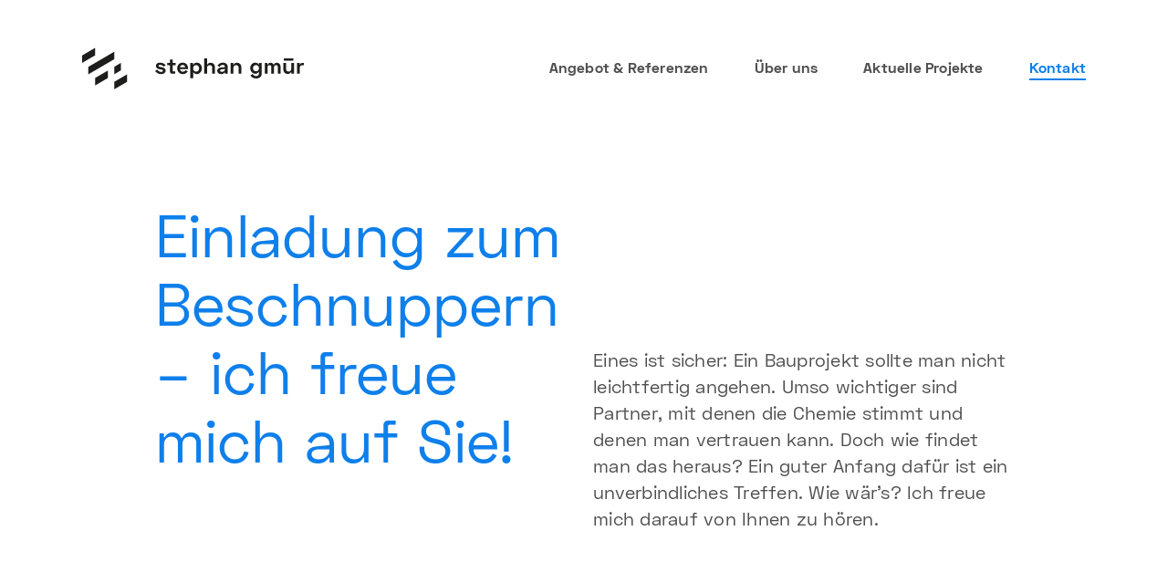

--- FILE ---
content_type: text/html; charset=utf-8
request_url: https://www.bauherrentreuhand.com/kontakt
body_size: 4225
content:
<!DOCTYPE html><!-- Last Published: Thu Feb 16 2023 13:56:13 GMT+0000 (Coordinated Universal Time) --><html data-wf-domain="www.bauherrentreuhand.com" data-wf-page="5cde5fda028c5526510af929" data-wf-site="5ccb14dacbb7c3dd3fd6e14d" lang="de"><head><meta charset="utf-8"/><title>Kontakt - Stephan Gmür Bauherrentreuhand GmbH</title><meta content="Kontakt - Stephan Gmür Bauherrentreuhand GmbH" property="og:title"/><meta content="Kontakt - Stephan Gmür Bauherrentreuhand GmbH" property="twitter:title"/><meta content="width=device-width, initial-scale=1" name="viewport"/><link href="https://uploads-ssl.webflow.com/5ccb14dacbb7c3dd3fd6e14d/css/gmuer.webflow.c672e92ed.min.css" rel="stylesheet" type="text/css"/><!--[if lt IE 9]><script src="https://cdnjs.cloudflare.com/ajax/libs/html5shiv/3.7.3/html5shiv.min.js" type="text/javascript"></script><![endif]--><script type="text/javascript">!function(o,c){var n=c.documentElement,t=" w-mod-";n.className+=t+"js",("ontouchstart"in o||o.DocumentTouch&&c instanceof DocumentTouch)&&(n.className+=t+"touch")}(window,document);</script><link href="https://uploads-ssl.webflow.com/5ccb14dacbb7c3dd3fd6e14d/5d109792d537c00cea29d5cc_Favicon%2032%20x%2032.png" rel="shortcut icon" type="image/x-icon"/><link href="https://uploads-ssl.webflow.com/5ccb14dacbb7c3dd3fd6e14d/5d109795b19a186b3a76ff97_Favicon%20256%20x%20256.png" rel="apple-touch-icon"/><script async="" src="https://www.googletagmanager.com/gtag/js?id=UA-138152153-3"></script><script type="text/javascript">window.dataLayer = window.dataLayer || [];function gtag(){dataLayer.push(arguments);}gtag('js', new Date());gtag('config', 'UA-138152153-3', {'anonymize_ip': true});</script><style>
    @media screen and (min-width: 1200px) {
        .title-big {
            font-size: 65px;
            line-height: 75px;
        }
    }
</style></head><body class="body body-contact"><header class="grid header"><a id="w-node-_5f2f956f-29dc-020a-43d8-61d4efb6047f-0a0215eb" href="/" class="header__left w-inline-block"><img src="https://uploads-ssl.webflow.com/5ccb14dacbb7c3dd3fd6e14d/5d10843212bba56e49286cbc_logo-shape.svg" id="w-node-_3cbe2790-ffb3-c86f-5cf5-0aac0454621f-0a0215eb" alt="" class="header__logo__image-shape-black"/><img src="https://uploads-ssl.webflow.com/5ccb14dacbb7c3dd3fd6e14d/5d108432a7f5b44c5faf2a58_logo-shape-white.svg" id="w-node-b00374fe-abf3-3653-b638-90d2b175bd34-0a0215eb" alt="" class="header__logo__image-shape-white"/><img src="https://uploads-ssl.webflow.com/5ccb14dacbb7c3dd3fd6e14d/5d108433a7f5b43074af2a59_logo-text.svg" id="w-node-f51eeaa4-cbb7-4d5d-1f76-35c398514d56-0a0215eb" alt="" class="header__logo__image-text-black"/></a><div id="w-node-_314ccd10-cc05-d21a-b4d7-61bf0a0215ef-0a0215eb" class="header__right"><div class="header__navigation"><a data-w-id="bc2a8ca4-af09-e8fb-b687-f0ccfa3443ed" href="/" class="header__navigation-item">Angebot &amp; Referenzen</a><a data-w-id="37c75e32-3be2-1b3b-65a5-a2a415ac7f4f" href="/ueber-uns" class="header__navigation-item">Über uns</a><a data-w-id="2d167c1c-3178-4b4b-641f-8e833a71caee" href="/aktuelles" class="header__navigation-item">Aktuelle Projekte</a><a data-w-id="9b16071e-3d98-191a-3acc-0f60fb2eb5c3" href="/kontakt" aria-current="page" class="header__navigation-item w--current">Kontakt</a><div data-w-id="8d953424-c413-6528-dae3-9258b00f1255" class="header__navigation__address"><a href="mailto:stephan@bauherrentreuhand.com" class="link-white">stephan@bauherrentreuhand.com</a><a href="tel:+41448251303" class="link-white">+41 44 825 13 03</a></div></div><a data-w-id="a700e7b6-8b94-2c8c-0bbd-6fb606424cf1" href="#" class="header__menu w-inline-block"><div data-w-id="cb954155-3c1b-d278-f928-e5c1c1adf273" class="header__menu__item header__menu__item-1"></div><div data-w-id="5f3ffcf5-a8cc-bacf-539e-c2e74e7e0af4" class="header__menu__item header__menu__item-2"></div><div data-w-id="aba3bdaf-2a85-a3b8-0fab-c01bc827ab91" class="header__menu__item header__menu__item-3"></div></a></div></header><section class="grid section intro"><div id="w-node-_172e6e9e-e806-4826-57a7-b8bc13217548-510af929" style="-webkit-transform:translate3d(0, 70PX, 0) scale3d(1, 1, 1) rotateX(0) rotateY(0) rotateZ(0) skew(0, 0);-moz-transform:translate3d(0, 70PX, 0) scale3d(1, 1, 1) rotateX(0) rotateY(0) rotateZ(0) skew(0, 0);-ms-transform:translate3d(0, 70PX, 0) scale3d(1, 1, 1) rotateX(0) rotateY(0) rotateZ(0) skew(0, 0);transform:translate3d(0, 70PX, 0) scale3d(1, 1, 1) rotateX(0) rotateY(0) rotateZ(0) skew(0, 0);opacity:0" class="lead__left"><h1 class="title-big">Einladung zum Beschnuppern – ich freue mich auf Sie!</h1></div><div id="w-node-_172e6e9e-e806-4826-57a7-b8bc1321754b-510af929" style="-webkit-transform:translate3d(0, 70PX, 0) scale3d(1, 1, 1) rotateX(0) rotateY(0) rotateZ(0) skew(0, 0);-moz-transform:translate3d(0, 70PX, 0) scale3d(1, 1, 1) rotateX(0) rotateY(0) rotateZ(0) skew(0, 0);-ms-transform:translate3d(0, 70PX, 0) scale3d(1, 1, 1) rotateX(0) rotateY(0) rotateZ(0) skew(0, 0);transform:translate3d(0, 70PX, 0) scale3d(1, 1, 1) rotateX(0) rotateY(0) rotateZ(0) skew(0, 0);opacity:0" class="lead__right"><p class="paragraph">Eines ist sicher: Ein Bauprojekt sollte man nicht leichtfertig angehen. Umso wichtiger sind Partner, mit denen die Chemie stimmt und denen man vertrauen kann. Doch wie findet man das heraus? Ein guter Anfang dafür ist ein unverbindliches Treffen. Wie wär’s? Ich freue mich darauf von Ihnen zu hören.<br/></p></div></section><section class="grid section form"><div id="w-node-a4c25bfa-1acc-0f4c-1254-8b9dd42d47d4-510af929" style="-webkit-transform:translate3d(0, 70PX, 0) scale3d(1, 1, 1) rotateX(0) rotateY(0) rotateZ(0) skew(0, 0);-moz-transform:translate3d(0, 70PX, 0) scale3d(1, 1, 1) rotateX(0) rotateY(0) rotateZ(0) skew(0, 0);-ms-transform:translate3d(0, 70PX, 0) scale3d(1, 1, 1) rotateX(0) rotateY(0) rotateZ(0) skew(0, 0);transform:translate3d(0, 70PX, 0) scale3d(1, 1, 1) rotateX(0) rotateY(0) rotateZ(0) skew(0, 0);opacity:0" class="form__wrapper w-form"><form id="email-form" name="email-form" data-name="Email Form" method="get" class="form__inner"><div class="form__inner__group"><label for="Vorname-2" class="form__inner__label">Vorname</label><input type="text" class="form__inner__text-field w-input" maxlength="256" name="Vorname" data-name="Vorname" placeholder="" id="vorname" required=""/></div><div class="form__inner__group"><label for="Name-2" class="form__inner__label">Name</label><input type="text" class="form__inner__text-field w-input" maxlength="256" name="Name" data-name="Name" placeholder="" id="name" required=""/></div><div class="form__inner__group"><label for="Firmenname-2" class="form__inner__label">Firmenname</label><input type="text" class="form__inner__text-field w-input" maxlength="256" name="Firmenname" data-name="Firmenname" placeholder="" id="firmenname"/></div><div class="form__inner__group"><label for="Funktion-2" class="form__inner__label">Funktion</label><input type="text" class="form__inner__text-field w-input" maxlength="256" name="Funktion" data-name="Funktion" placeholder="" id="funktion"/></div><div class="form__inner__group"><label for="Mail-2" class="form__inner__label">E-Mail</label><input type="email" class="form__inner__text-field w-input" maxlength="256" name="Mail" data-name="Mail" placeholder="" id="mail" required=""/></div><div class="form__inner__group"><label for="Telefon-2" class="form__inner__label">Telefon</label><input type="tel" class="form__inner__text-field w-input" maxlength="256" name="Telefon" data-name="Telefon" placeholder="" id="telefon"/></div><div class="form__inner__group"><label for="Informationen-2" class="form__inner__label">Informationen zum Projekt</label><input type="text" class="form__inner__text-field w-input" maxlength="256" name="Informationen" data-name="Informationen" placeholder="" id="Informationen-2" required=""/></div><input type="submit" value="Absenden" data-wait="Bitte warten ..." class="link-button form__inner__button w-button"/></form><div class="form__success w-form-done"><div class="paragraph-white">Vielen Dank. Sie hören schon bald von mir.</div></div><div class="form__error w-form-fail"><div>Oops! Etwas lief schief beim Übermitteln deiner Anfrage.</div></div></div></section><footer class="footer-wrapper"><div id="w-node-_3a7303fc-0c52-13e8-fa43-33421510af68-6eef1e29" class="grid footer"><address id="w-node-afe26d24-5d15-ca4f-545a-44c06eef1e2a-6eef1e29" class="footer__address"><p class="paragraph-small-gray paragraph-small-gray-margin">Adresse</p><a href="https://goo.gl/maps/ahVaXam6sBNZ7x1SA" target="_blank" class="link-default">Stephan Gmür<br/>Bauherrentreuhand GmbH<br/>Sunnewäg 2<br/>8117 Fällanden</a></address><address id="w-node-afe26d24-5d15-ca4f-545a-44c06eef1e35-6eef1e29" class="footer__address"><p class="paragraph-small-gray paragraph-small-gray-margin">E-Mail</p><a href="mailto:stephan@bauherrentreuhand.com" class="link-default">stephan@bauherrentreuhand.com</a></address><address id="w-node-_3bb91685-3cb2-0039-7748-9c1d5d2dd1d8-6eef1e29" class="footer__address"><p class="paragraph-small-gray paragraph-small-gray-margin">Social Media</p><a href="https://www.linkedin.com/in/gmuer-stephan/" target="_blank" class="footer__bottom__navigation__social w-inline-block"><img src="https://uploads-ssl.webflow.com/5ccb14dacbb7c3dd3fd6e14d/5cde779eaf6ddaacbbc08d91_linkedin.svg" alt="" class="footer__bottom__navigation__social__icon"/><p class="link-default">Linkedin</p></a><a href="https://www.xing.com/profile/Stephan_Gmuer2" target="_blank" class="footer__bottom__navigation__social w-inline-block"><img src="https://uploads-ssl.webflow.com/5ccb14dacbb7c3dd3fd6e14d/5cde779eaa514c4042b9e3fe_xing.svg" alt="" class="footer__bottom__navigation__social__icon"/><p class="link-default">Xing</p></a></address><address id="w-node-afe26d24-5d15-ca4f-545a-44c06eef1e3a-6eef1e29" class="footer__address"><p class="paragraph-small-gray paragraph-small-gray-margin">Telefon</p><a href="tel:+41448251303" class="link-default link-default-break">+41 44 825 13 03</a><a href="tel:+41797089773" class="link-default">+41 79 708 97 73</a></address><div id="w-node-afe26d24-5d15-ca4f-545a-44c06eef1e3f-6eef1e29" class="footer__bottom"><p class="paragraph-small-gray">© Stephan Gmür Bauherrentreuhand GmbH</p><div class="footer__bottom__navigation"><a href="/impressum" class="link-small-gray footer__bottom__navigation__item">Impressum</a><a href="#" class="paragraph-small-gray footer__bottom__navigation__item">-</a><a href="/cookie-richtlinien" class="link-small-gray footer__bottom__navigation__item">Cookie Richtlinien</a><a href="#" class="paragraph-small-gray footer__bottom__navigation__item">-</a><a href="/datenschutz" class="link-small-gray footer__bottom__navigation__item">Datenschutz</a></div></div></div></footer><script src="https://d3e54v103j8qbb.cloudfront.net/js/jquery-3.5.1.min.dc5e7f18c8.js?site=5ccb14dacbb7c3dd3fd6e14d" type="text/javascript" integrity="sha256-9/aliU8dGd2tb6OSsuzixeV4y/faTqgFtohetphbbj0=" crossorigin="anonymous"></script><script src="https://uploads-ssl.webflow.com/5ccb14dacbb7c3dd3fd6e14d/js/webflow.cb5be2c6a.js" type="text/javascript"></script><!--[if lte IE 9]><script src="//cdnjs.cloudflare.com/ajax/libs/placeholders/3.0.2/placeholders.min.js"></script><![endif]--><style>
    .buorg {
        position: absolute;
        position: fixed;
        z-index: 111111;
        width: 100%;
        top: 0px;
        left: 0px;
        border-bottom: none;
        text-align: center;
        color: #fff;
        background-color: #000;
        font: inherit;
        box-shadow: none;
        animation: 1s ease-out 0s buorgfly
    }

    .buorg-pad {
        padding: 9px;
        line-height: 1.7em;
    }

    .buorg-buttons {
        display: block;
        text-align: center;
    }

    #buorgig, #buorgul, #buorgpermanent {
        color: #fff;
        text-decoration: none;
        cursor: pointer;
        box-shadow: none;
        padding: 1px 10px;
        border-radius: 0px;
        font-weight: normal;
        background: #0e7feb;
        white-space: nowrap;
        margin: 0 2px;
        display: inline-block;
    }

    #buorgig {
        background-color: #afafaf;
    }

    @media only screen and (max-width: 700px) {
        .buorg div {
            padding: 5px 12px 5px 9px;
            line-height: 1.3em;
        }
    }

    @keyframes buorgfly {
        from {
            opacity: 0;
            transform: translateY(-50px)
        }
        to {
            opacity: 1;
            transform: translateY(0px)
        }
    }

    .buorg-fadeout {
        transition: visibility 0s 8.5s, opacity 8s ease-out .5s;
    }

    .buorg-icon {
        width: 22px;
        height: 16px;
        vertical-align: middle;
        position: relative;
        top: -0.05em;
        display: inline-block;
        background: no-repeat 0px center;
    }
</style>

<script> 
	var $buoop = {required:{e:-6,f:-6,o:-6,s:-6,c:-6},mobile:false,api:2020.01 };
    function $buo_f(){ 
        var e = document.createElement("script"); 
        e.src = "//browser-update.org/update.min.js"; 
        document.body.appendChild(e);
    };
    try {document.addEventListener("DOMContentLoaded", $buo_f,false)}
    catch(e){window.attachEvent("onload", $buo_f)}
</script></body></html>

--- FILE ---
content_type: text/css
request_url: https://uploads-ssl.webflow.com/5ccb14dacbb7c3dd3fd6e14d/css/gmuer.webflow.c672e92ed.min.css
body_size: 14952
content:
html{font-family:sans-serif;-ms-text-size-adjust:100%;-webkit-text-size-adjust:100%;height:100%}article,aside,details,figcaption,figure,footer,header,hgroup,main,menu,nav,section,summary{display:block}audio,canvas,progress,video{display:inline-block;vertical-align:baseline}audio:not([controls]){display:none;height:0}[hidden],template{display:none}a{background-color:transparent;text-decoration:none}a:active,a:hover{outline:0}abbr[title]{border-bottom:1px dotted}b,optgroup,strong{font-weight:700}dfn{font-style:italic}h1{margin:.67em 0}mark{background:#ff0;color:#000}small{font-size:80%}sub,sup{font-size:75%;line-height:0;position:relative;vertical-align:baseline}sup{top:-.5em}sub{bottom:-.25em}img{border:0;max-width:100%;vertical-align:middle;display:inline-block}svg:not(:root){overflow:hidden}hr{box-sizing:content-box;height:0}pre,textarea{overflow:auto}code,kbd,pre,samp{font-family:monospace,monospace;font-size:1em}button,input,optgroup,select,textarea{color:inherit;font:inherit;margin:0}button{overflow:visible}button,select{text-transform:none}button,html input[type=button],input[type=reset]{-webkit-appearance:button;cursor:pointer}button[disabled],html input[disabled]{cursor:default}button::-moz-focus-inner,input::-moz-focus-inner{border:0;padding:0}input{line-height:normal}input[type=checkbox],input[type=radio]{box-sizing:border-box;padding:0}input[type=number]::-webkit-inner-spin-button,input[type=number]::-webkit-outer-spin-button{height:auto}input[type=search]{-webkit-appearance:none}input[type=search]::-webkit-search-cancel-button,input[type=search]::-webkit-search-decoration{-webkit-appearance:none}legend{border:0;padding:0}table{border-collapse:collapse;border-spacing:0}td,th{padding:0}@font-face{font-family:webflow-icons;src:url("[data-uri]") format('truetype');font-weight:400;font-style:normal}[class*=" w-icon-"],[class^=w-icon-]{font-family:webflow-icons!important;speak:none;font-style:normal;font-weight:400;font-variant:normal;text-transform:none;line-height:1;-webkit-font-smoothing:antialiased;-moz-osx-font-smoothing:grayscale}.w-icon-slider-right:before{content:"\e600"}.w-icon-slider-left:before{content:"\e601"}.w-icon-nav-menu:before{content:"\e602"}.w-icon-arrow-down:before,.w-icon-dropdown-toggle:before{content:"\e603"}.w-icon-file-upload-remove:before{content:"\e900"}.w-icon-file-upload-icon:before{content:"\e903"}*{-webkit-box-sizing:border-box;-moz-box-sizing:border-box;box-sizing:border-box}html.w-mod-touch *{background-attachment:scroll!important}.w-block{display:block}.w-inline-block{max-width:100%;display:inline-block}.w-clearfix:after,.w-clearfix:before{content:" ";display:table;grid-column-start:1;grid-row-start:1;grid-column-end:2;grid-row-end:2}.w-clearfix:after{clear:both}.w-hidden{display:none}.w-button{display:inline-block;padding:9px 15px;background-color:#3898ec;color:#fff;border:0;line-height:inherit;text-decoration:none;cursor:pointer;border-radius:0}input.w-button{-webkit-appearance:button}html[data-w-dynpage] [data-w-cloak]{color:transparent!important}.w-webflow-badge,.w-webflow-badge *{position:static;left:auto;top:auto;right:auto;bottom:auto;z-index:auto;display:block;visibility:visible;overflow:visible;overflow-x:visible;overflow-y:visible;box-sizing:border-box;width:auto;height:auto;max-height:none;max-width:none;min-height:0;min-width:0;margin:0;padding:0;float:none;clear:none;border:0 transparent;border-radius:0;background:0 0;box-shadow:none;opacity:1;transform:none;transition:none;direction:ltr;font-family:inherit;font-weight:inherit;color:inherit;font-size:inherit;line-height:inherit;font-style:inherit;font-variant:inherit;text-align:inherit;letter-spacing:inherit;text-decoration:inherit;text-indent:0;text-transform:inherit;list-style-type:disc;text-shadow:none;font-smoothing:auto;vertical-align:baseline;cursor:inherit;white-space:inherit;word-break:normal;word-spacing:normal;word-wrap:normal}.w-webflow-badge{position:fixed!important;display:inline-block!important;visibility:visible!important;z-index:2147483647!important;top:auto!important;right:12px!important;bottom:12px!important;left:auto!important;color:#aaadb0!important;background-color:#fff!important;border-radius:3px!important;padding:6px 8px 6px 6px!important;font-size:12px!important;opacity:1!important;line-height:14px!important;text-decoration:none!important;transform:none!important;margin:0!important;width:auto!important;height:auto!important;overflow:visible!important;white-space:nowrap;box-shadow:0 0 0 1px rgba(0,0,0,.1),0 1px 3px rgba(0,0,0,.1);cursor:pointer}.w-webflow-badge>img{display:inline-block!important;visibility:visible!important;opacity:1!important;vertical-align:middle!important}h1,h2,h3,h4,h5,h6{font-weight:700;margin-bottom:10px}h1{font-size:38px;line-height:44px}h2{font-size:32px;line-height:36px}h3{font-size:24px;line-height:30px}h4{font-size:18px;line-height:24px;margin-top:10px}h5{font-size:14px;line-height:20px;margin-top:10px}h6{font-size:12px;line-height:18px;margin-top:10px}p{margin-top:0;margin-bottom:0}blockquote{margin:0 0 10px;padding:10px 20px;border-left:5px solid #e2e2e2;font-size:18px;line-height:22px}figure{margin:0 0 10px}figcaption{margin-top:5px;text-align:center}ol,ul{margin-top:0;margin-bottom:10px;padding-left:40px}.w-list-unstyled{padding-left:0;list-style:none}.w-embed:after,.w-embed:before{content:" ";display:table;grid-column-start:1;grid-row-start:1;grid-column-end:2;grid-row-end:2}.w-embed:after{clear:both}.w-video{width:100%;position:relative;padding:0}.w-video embed,.w-video iframe,.w-video object{position:absolute;top:0;left:0;width:100%;height:100%;border:none}fieldset{padding:0;margin:0;border:0}[type=button],[type=reset],button{border:0;cursor:pointer;-webkit-appearance:button}.w-form{margin:0 0 15px}.w-form-done{display:none;padding:20px;text-align:center;background-color:#ddd}.w-form-fail{display:none;margin-top:10px;padding:10px;background-color:#ffdede}label{display:block;margin-bottom:5px;font-weight:700}.w-input,.w-select{display:block;width:100%;height:38px;padding:8px 12px;margin-bottom:10px;font-size:14px;line-height:1.42857143;color:#333;vertical-align:middle;background-color:#fff;border:1px solid #ccc}.w-input:-moz-placeholder,.w-select:-moz-placeholder{color:#999}.w-input::-moz-placeholder,.w-select::-moz-placeholder{color:#999;opacity:1}.w-input:-ms-input-placeholder,.w-select:-ms-input-placeholder{color:#999}.w-input::-webkit-input-placeholder,.w-select::-webkit-input-placeholder{color:#999}.w-input:focus,.w-select:focus{border-color:#3898ec;outline:0}.w-input[disabled],.w-input[readonly],.w-select[disabled],.w-select[readonly],fieldset[disabled] .w-input,fieldset[disabled] .w-select{cursor:not-allowed}.w-input[disabled]:not(.w-input-disabled),.w-input[readonly],.w-select[disabled]:not(.w-input-disabled),.w-select[readonly],fieldset[disabled]:not(.w-input-disabled) .w-input,fieldset[disabled]:not(.w-input-disabled) .w-select{background-color:#eee}textarea.w-input,textarea.w-select{height:auto}.w-select{background-color:#f3f3f3}.w-select[multiple]{height:auto}.w-form-label{display:inline-block;cursor:pointer;font-weight:400;margin-bottom:0}.w-radio{display:block;margin-bottom:5px;padding-left:20px}.w-radio:after,.w-radio:before{content:" ";display:table;grid-column-start:1;grid-row-start:1;grid-column-end:2;grid-row-end:2}.w-radio:after{clear:both}.w-radio-input{margin:3px 0 0 -20px;line-height:normal;float:left}.w-file-upload{display:block;margin-bottom:10px}.w-file-upload-input{width:.1px;height:.1px;opacity:0;overflow:hidden;position:absolute;z-index:-100}.w-file-upload-default,.w-file-upload-success,.w-file-upload-uploading{display:inline-block;color:#333}.w-file-upload-error{display:block;margin-top:10px}.w-file-upload-default.w-hidden,.w-file-upload-error.w-hidden,.w-file-upload-success.w-hidden,.w-file-upload-uploading.w-hidden{display:none}.w-file-upload-uploading-btn{display:flex;font-size:14px;font-weight:400;cursor:pointer;margin:0;padding:8px 12px;border:1px solid #ccc;background-color:#fafafa}.w-file-upload-file{display:flex;flex-grow:1;justify-content:space-between;margin:0;padding:8px 9px 8px 11px;border:1px solid #ccc;background-color:#fafafa}.w-file-upload-file-name{font-size:14px;font-weight:400;display:block}.w-file-remove-link{margin-top:3px;margin-left:10px;width:auto;height:auto;padding:3px;display:block;cursor:pointer}.w-icon-file-upload-remove{margin:auto;font-size:10px}.w-file-upload-error-msg{display:inline-block;color:#ea384c;padding:2px 0}.w-file-upload-info{display:inline-block;line-height:38px;padding:0 12px}.w-file-upload-label{display:inline-block;font-size:14px;font-weight:400;cursor:pointer;margin:0;padding:8px 12px;border:1px solid #ccc;background-color:#fafafa}.w-icon-file-upload-icon,.w-icon-file-upload-uploading{display:inline-block;margin-right:8px;width:20px}.w-icon-file-upload-uploading{height:20px}.w-container{margin-left:auto;margin-right:auto;max-width:940px}.w-container:after,.w-container:before{content:" ";display:table;grid-column-start:1;grid-row-start:1;grid-column-end:2;grid-row-end:2}.w-container:after{clear:both}.w-container .w-row{margin-left:-10px;margin-right:-10px}.w-row:after,.w-row:before{content:" ";display:table;grid-column-start:1;grid-row-start:1;grid-column-end:2;grid-row-end:2}.w-row:after{clear:both}.w-row .w-row{margin-left:0;margin-right:0}.w-col{position:relative;float:left;width:100%;min-height:1px;padding-left:10px;padding-right:10px}.w-col .w-col{padding-left:0;padding-right:0}.w-col-1{width:8.33333333%}.w-col-2{width:16.66666667%}.w-col-3{width:25%}.w-col-4{width:33.33333333%}.w-col-5{width:41.66666667%}.w-col-6{width:50%}.w-col-7{width:58.33333333%}.w-col-8{width:66.66666667%}.w-col-9{width:75%}.w-col-10{width:83.33333333%}.w-col-11{width:91.66666667%}.w-col-12{width:100%}.w-hidden-main{display:none!important}@media screen and (max-width:991px){.w-container{max-width:728px}.w-hidden-main{display:inherit!important}.w-hidden-medium{display:none!important}.w-col-medium-1{width:8.33333333%}.w-col-medium-2{width:16.66666667%}.w-col-medium-3{width:25%}.w-col-medium-4{width:33.33333333%}.w-col-medium-5{width:41.66666667%}.w-col-medium-6{width:50%}.w-col-medium-7{width:58.33333333%}.w-col-medium-8{width:66.66666667%}.w-col-medium-9{width:75%}.w-col-medium-10{width:83.33333333%}.w-col-medium-11{width:91.66666667%}.w-col-medium-12{width:100%}.w-col-stack{width:100%;left:auto;right:auto}}@media screen and (max-width:767px){.w-hidden-main,.w-hidden-medium{display:inherit!important}.w-hidden-small{display:none!important}.w-container .w-row,.w-row{margin-left:0;margin-right:0}.w-col{width:100%;left:auto;right:auto}.w-col-small-1{width:8.33333333%}.w-col-small-2{width:16.66666667%}.w-col-small-3{width:25%}.w-col-small-4{width:33.33333333%}.w-col-small-5{width:41.66666667%}.w-col-small-6{width:50%}.w-col-small-7{width:58.33333333%}.w-col-small-8{width:66.66666667%}.w-col-small-9{width:75%}.w-col-small-10{width:83.33333333%}.w-col-small-11{width:91.66666667%}.w-col-small-12{width:100%}}@media screen and (max-width:479px){.w-container{max-width:none}.w-hidden-main,.w-hidden-medium,.w-hidden-small{display:inherit!important}.w-hidden-tiny{display:none!important}.w-col{width:100%}.w-col-tiny-1{width:8.33333333%}.w-col-tiny-2{width:16.66666667%}.w-col-tiny-3{width:25%}.w-col-tiny-4{width:33.33333333%}.w-col-tiny-5{width:41.66666667%}.w-col-tiny-6{width:50%}.w-col-tiny-7{width:58.33333333%}.w-col-tiny-8{width:66.66666667%}.w-col-tiny-9{width:75%}.w-col-tiny-10{width:83.33333333%}.w-col-tiny-11{width:91.66666667%}.w-col-tiny-12{width:100%}}.w-widget{position:relative}.w-widget-map{width:100%;height:400px}.w-widget-map label{width:auto;display:inline}.w-widget-map img{max-width:inherit}.w-widget-map .gm-style-iw{text-align:center}.w-widget-map .gm-style-iw>button{display:none!important}.w-widget-twitter{overflow:hidden}.w-widget-twitter-count-shim{display:inline-block;vertical-align:top;position:relative;width:28px;height:20px;text-align:center;background:#fff;border:1px solid #758696;border-radius:3px}.w-widget-twitter-count-shim *{pointer-events:none;-webkit-user-select:none;-moz-user-select:none;-ms-user-select:none;user-select:none}.w-widget-twitter-count-shim .w-widget-twitter-count-inner{position:relative;font-size:15px;line-height:12px;text-align:center;color:#999;font-family:serif}.w-widget-twitter-count-shim .w-widget-twitter-count-clear{position:relative;display:block}.w-widget-twitter-count-shim.w--large{width:36px;height:28px}.w-widget-twitter-count-shim.w--large .w-widget-twitter-count-inner{font-size:18px;line-height:18px}.w-widget-twitter-count-shim:not(.w--vertical){margin-left:5px;margin-right:8px}.w-widget-twitter-count-shim:not(.w--vertical).w--large{margin-left:6px}.w-widget-twitter-count-shim:not(.w--vertical):after,.w-widget-twitter-count-shim:not(.w--vertical):before{top:50%;left:0;border:solid transparent;content:' ';height:0;width:0;position:absolute;pointer-events:none}.w-widget-twitter-count-shim:not(.w--vertical):before{border-color:rgba(117,134,150,0);border-right-color:#5d6c7b;border-width:4px;margin-left:-9px;margin-top:-4px}.w-widget-twitter-count-shim:not(.w--vertical).w--large:before{border-width:5px;margin-left:-10px;margin-top:-5px}.w-widget-twitter-count-shim:not(.w--vertical):after{border-color:rgba(255,255,255,0);border-right-color:#fff;border-width:4px;margin-left:-8px;margin-top:-4px}.w-widget-twitter-count-shim:not(.w--vertical).w--large:after{border-width:5px;margin-left:-9px;margin-top:-5px}.w-widget-twitter-count-shim.w--vertical{width:61px;height:33px;margin-bottom:8px}.w-widget-twitter-count-shim.w--vertical:after,.w-widget-twitter-count-shim.w--vertical:before{top:100%;left:50%;border:solid transparent;content:' ';height:0;width:0;position:absolute;pointer-events:none}.w-widget-twitter-count-shim.w--vertical:before{border-color:rgba(117,134,150,0);border-top-color:#5d6c7b;border-width:5px;margin-left:-5px}.w-widget-twitter-count-shim.w--vertical:after{border-color:rgba(255,255,255,0);border-top-color:#fff;border-width:4px;margin-left:-4px}.w-widget-twitter-count-shim.w--vertical .w-widget-twitter-count-inner{font-size:18px;line-height:22px}.w-widget-twitter-count-shim.w--vertical.w--large{width:76px}.w-background-video{position:relative;overflow:hidden;height:500px;color:#fff}.w-background-video>video{background-size:cover;background-position:50% 50%;position:absolute;margin:auto;width:100%;height:100%;right:-100%;bottom:-100%;top:-100%;left:-100%;object-fit:cover;z-index:-100}.w-background-video>video::-webkit-media-controls-start-playback-button{display:none!important;-webkit-appearance:none}.w-background-video--control{position:absolute;bottom:1em;right:1em;background-color:transparent;padding:0}.w-background-video--control>[hidden]{display:none!important}.w-slider{position:relative;height:300px;text-align:center;background:#ddd;clear:both;-webkit-tap-highlight-color:transparent;tap-highlight-color:rgba(0,0,0,0)}.w-slider-mask{position:relative;display:block;overflow:hidden;z-index:1;left:0;right:0;height:100%;white-space:nowrap}.w-slide{position:relative;display:inline-block;vertical-align:top;width:100%;height:100%;white-space:normal;text-align:left}.w-slider-nav{position:absolute;z-index:2;top:auto;right:0;bottom:0;left:0;margin:auto;padding-top:10px;height:40px;text-align:center;-webkit-tap-highlight-color:transparent;tap-highlight-color:rgba(0,0,0,0)}.w-slider-nav.w-round>div{border-radius:100%}.w-slider-nav.w-num>div{width:auto;height:auto;padding:.2em .5em;font-size:inherit;line-height:inherit}.w-slider-nav.w-shadow>div{box-shadow:0 0 3px rgba(51,51,51,.4)}.w-slider-nav-invert{color:#fff}.w-slider-nav-invert>div{background-color:rgba(34,34,34,.4)}.w-slider-nav-invert>div.w-active{background-color:#222}.w-slider-dot{position:relative;display:inline-block;width:1em;height:1em;background-color:rgba(255,255,255,.4);cursor:pointer;margin:0 3px .5em;transition:background-color .1s,color .1s}.w-slider-dot.w-active{background-color:#fff}.w-slider-dot:focus{outline:0;box-shadow:0 0 0 2px #fff}.w-slider-dot:focus.w-active{box-shadow:none}.w-slider-arrow-left,.w-slider-arrow-right{position:absolute;width:80px;top:0;right:0;bottom:0;left:0;margin:auto;cursor:pointer;overflow:hidden;color:#fff;font-size:40px;-webkit-tap-highlight-color:transparent;tap-highlight-color:rgba(0,0,0,0);-webkit-user-select:none;-moz-user-select:none;-ms-user-select:none;user-select:none}.w-slider-arrow-left [class*=' w-icon-'],.w-slider-arrow-left [class^=w-icon-],.w-slider-arrow-right [class*=' w-icon-'],.w-slider-arrow-right [class^=w-icon-]{position:absolute}.w-slider-arrow-left:focus,.w-slider-arrow-right:focus{outline:0}.w-slider-arrow-left{z-index:3;right:auto}.w-slider-arrow-right{z-index:4;left:auto}.w-icon-slider-left,.w-icon-slider-right{top:0;right:0;bottom:0;left:0;margin:auto;width:1em;height:1em}.w-slider-aria-label{border:0;clip:rect(0 0 0 0);height:1px;margin:-1px;overflow:hidden;padding:0;position:absolute;width:1px}.w-slider-force-show{display:block!important}.w-dropdown{display:inline-block;position:relative;text-align:left;margin-left:auto;margin-right:auto;z-index:900}.w-dropdown-btn,.w-dropdown-link,.w-dropdown-toggle{position:relative;vertical-align:top;text-decoration:none;color:#222;padding:20px;text-align:left;margin-left:auto;margin-right:auto;white-space:nowrap}.w-dropdown-toggle{-webkit-user-select:none;-moz-user-select:none;-ms-user-select:none;user-select:none;display:inline-block;cursor:pointer;padding-right:40px}.w-dropdown-toggle:focus{outline:0}.w-icon-dropdown-toggle{position:absolute;top:0;right:0;bottom:0;margin:auto 20px auto auto;width:1em;height:1em}.w-dropdown-list{position:absolute;background:#ddd;display:none;min-width:100%}.w-dropdown-list.w--open{display:block}.w-dropdown-link{padding:10px 20px;display:block;color:#222}.w-dropdown-link.w--current{color:#0082f3}.w-dropdown-link:focus{outline:0}@media screen and (max-width:767px){.w-nav-brand{padding-left:10px}}.w-lightbox-backdrop{cursor:auto;font-style:normal;font-variant:normal;letter-spacing:normal;list-style:disc;text-indent:0;text-shadow:none;text-transform:none;visibility:visible;white-space:normal;word-break:normal;word-spacing:normal;word-wrap:normal;position:fixed;top:0;right:0;bottom:0;left:0;color:#fff;font-family:"Helvetica Neue",Helvetica,Ubuntu,"Segoe UI",Verdana,sans-serif;font-size:17px;line-height:1.2;font-weight:300;text-align:center;background:rgba(0,0,0,.9);z-index:2000;outline:0;opacity:0;-webkit-user-select:none;-moz-user-select:none;-ms-user-select:none;-webkit-tap-highlight-color:transparent;-webkit-transform:translate(0,0)}.w-lightbox-backdrop,.w-lightbox-container{height:100%;overflow:auto;-webkit-overflow-scrolling:touch}.w-lightbox-content{position:relative;height:100vh;overflow:hidden}.w-lightbox-view{position:absolute;width:100vw;height:100vh;opacity:0}.w-lightbox-view:before{content:"";height:100vh}.w-lightbox-group,.w-lightbox-group .w-lightbox-view,.w-lightbox-group .w-lightbox-view:before{height:86vh}.w-lightbox-frame,.w-lightbox-view:before{display:inline-block;vertical-align:middle}.w-lightbox-figure{position:relative;margin:0}.w-lightbox-group .w-lightbox-figure{cursor:pointer}.w-lightbox-img{width:auto;height:auto;max-width:none}.w-lightbox-image{display:block;float:none;max-width:100vw;max-height:100vh}.w-lightbox-group .w-lightbox-image{max-height:86vh}.w-lightbox-caption{position:absolute;right:0;bottom:0;left:0;padding:.5em 1em;background:rgba(0,0,0,.4);text-align:left;text-overflow:ellipsis;white-space:nowrap;overflow:hidden}.w-lightbox-embed{position:absolute;top:0;right:0;bottom:0;left:0;width:100%;height:100%}.w-lightbox-control{position:absolute;top:0;width:4em;background-size:24px;background-repeat:no-repeat;background-position:center;cursor:pointer;-webkit-transition:.3s;transition:.3s}.w-lightbox-left{display:none;bottom:0;left:0;background-image:url("[data-uri]")}.w-lightbox-right{display:none;right:0;bottom:0;background-image:url("[data-uri]")}.w-lightbox-close{right:0;height:2.6em;background-image:url("[data-uri]");background-size:18px}.w-lightbox-strip{position:absolute;bottom:0;left:0;right:0;padding:0 1vh;line-height:0;white-space:nowrap;overflow-x:auto;overflow-y:hidden}.w-lightbox-item{display:inline-block;width:10vh;padding:2vh 1vh;box-sizing:content-box;cursor:pointer;-webkit-transform:translate3d(0,0,0)}.w-lightbox-active{opacity:.3}.w-lightbox-thumbnail{position:relative;height:10vh;background:#222;overflow:hidden}.w-lightbox-thumbnail-image{position:absolute;top:0;left:0}.w-lightbox-thumbnail .w-lightbox-tall{top:50%;width:100%;-webkit-transform:translate(0,-50%);-ms-transform:translate(0,-50%);transform:translate(0,-50%)}.w-lightbox-thumbnail .w-lightbox-wide{left:50%;height:100%;-webkit-transform:translate(-50%,0);-ms-transform:translate(-50%,0);transform:translate(-50%,0)}.w-lightbox-spinner{position:absolute;top:50%;left:50%;box-sizing:border-box;width:40px;height:40px;margin-top:-20px;margin-left:-20px;border:5px solid rgba(0,0,0,.4);border-radius:50%;-webkit-animation:.8s linear infinite spin;animation:.8s linear infinite spin}.w-lightbox-spinner:after{content:"";position:absolute;top:-4px;right:-4px;bottom:-4px;left:-4px;border:3px solid transparent;border-bottom-color:#fff;border-radius:50%}.w-lightbox-hide{display:none}.w-lightbox-noscroll{overflow:hidden}@media (min-width:768px){.w-lightbox-content{height:96vh;margin-top:2vh}.w-lightbox-view,.w-lightbox-view:before{height:96vh}.w-lightbox-group,.w-lightbox-group .w-lightbox-view,.w-lightbox-group .w-lightbox-view:before{height:84vh}.w-lightbox-image{max-width:96vw;max-height:96vh}.w-lightbox-group .w-lightbox-image{max-width:82.3vw;max-height:84vh}.w-lightbox-left,.w-lightbox-right{display:block;opacity:.5}.w-lightbox-close{opacity:.8}.w-lightbox-control:hover{opacity:1}}.w-lightbox-inactive,.w-lightbox-inactive:hover{opacity:0}.w-richtext:after,.w-richtext:before{content:" ";display:table;grid-column-start:1;grid-row-start:1;grid-column-end:2;grid-row-end:2}.w-richtext:after{clear:both}.w-richtext[contenteditable=true]:after,.w-richtext[contenteditable=true]:before{white-space:initial}.w-richtext ol,.w-richtext ul{overflow:hidden}.w-richtext .w-richtext-figure-selected.w-richtext-figure-type-image div,.w-richtext .w-richtext-figure-selected.w-richtext-figure-type-video div:after,.w-richtext .w-richtext-figure-selected[data-rt-type=image] div,.w-richtext .w-richtext-figure-selected[data-rt-type=video] div:after{outline:#2895f7 solid 2px}.w-richtext figure.w-richtext-figure-type-video>div:after,.w-richtext figure[data-rt-type=video]>div:after{content:'';position:absolute;display:none;left:0;top:0;right:0;bottom:0}.w-richtext figure{position:relative;max-width:60%}.w-richtext figure>div:before{cursor:default!important}.w-richtext figure img{width:100%}.w-richtext figure figcaption.w-richtext-figcaption-placeholder{opacity:.6}.w-richtext figure div{font-size:0px;color:transparent}.w-richtext figure.w-richtext-figure-type-image,.w-richtext figure[data-rt-type=image]{display:table}.w-richtext figure.w-richtext-figure-type-image>div,.w-richtext figure[data-rt-type=image]>div{display:inline-block}.w-richtext figure.w-richtext-figure-type-image>figcaption,.w-richtext figure[data-rt-type=image]>figcaption{display:table-caption;caption-side:bottom}.w-richtext figure.w-richtext-figure-type-video,.w-richtext figure[data-rt-type=video]{width:60%;height:0}.w-richtext figure.w-richtext-figure-type-video iframe,.w-richtext figure[data-rt-type=video] iframe{position:absolute;top:0;left:0;width:100%;height:100%}.w-richtext figure.w-richtext-figure-type-video>div,.w-richtext figure[data-rt-type=video]>div{width:100%}.w-richtext figure.w-richtext-align-center{margin-right:auto;margin-left:auto;clear:both}.w-richtext figure.w-richtext-align-center.w-richtext-figure-type-image>div,.w-richtext figure.w-richtext-align-center[data-rt-type=image]>div{max-width:100%}.w-richtext figure.w-richtext-align-normal{clear:both}.w-richtext figure.w-richtext-align-fullwidth{width:100%;max-width:100%;text-align:center;clear:both;display:block;margin-right:auto;margin-left:auto}.w-richtext figure.w-richtext-align-fullwidth>div{display:inline-block;padding-bottom:inherit}.w-richtext figure.w-richtext-align-fullwidth>figcaption{display:block}.w-richtext figure.w-richtext-align-floatleft{float:left;margin-right:15px;clear:none}.w-richtext figure.w-richtext-align-floatright{float:right;margin-left:15px;clear:none}.w-nav{position:relative;background:#ddd;z-index:1000}.w-nav:after,.w-nav:before{content:" ";display:table;grid-column-start:1;grid-row-start:1;grid-column-end:2;grid-row-end:2}.w-nav:after{clear:both}.w-nav-brand{position:relative;float:left;text-decoration:none;color:#333}.w-nav-link{position:relative;display:inline-block;vertical-align:top;text-decoration:none;color:#222;padding:20px;text-align:left;margin-left:auto;margin-right:auto}.w-nav-link.w--current{color:#0082f3}.w-nav-menu{position:relative;float:right}[data-nav-menu-open]{display:block!important;position:absolute;top:100%;left:0;right:0;background:#c8c8c8;text-align:center;overflow:visible;min-width:200px}.w--nav-link-open{display:block;position:relative}.w-nav-overlay{position:absolute;overflow:hidden;display:none;top:100%;left:0;right:0;width:100%}.w-nav-overlay [data-nav-menu-open]{top:0}.w-nav[data-animation=over-left] .w-nav-overlay{width:auto}.w-nav[data-animation=over-left] .w-nav-overlay,.w-nav[data-animation=over-left] [data-nav-menu-open]{right:auto;z-index:1;top:0}.w-nav[data-animation=over-right] .w-nav-overlay{width:auto}.w-nav[data-animation=over-right] .w-nav-overlay,.w-nav[data-animation=over-right] [data-nav-menu-open]{left:auto;z-index:1;top:0}.w-nav-button{position:relative;float:right;padding:18px;font-size:24px;display:none;cursor:pointer;-webkit-tap-highlight-color:transparent;tap-highlight-color:rgba(0,0,0,0);-webkit-user-select:none;-moz-user-select:none;-ms-user-select:none;user-select:none}.w-nav-button:focus{outline:0}.w-nav-button.w--open{background-color:#c8c8c8;color:#fff}.w-nav[data-collapse=all] .w-nav-menu{display:none}.w--nav-dropdown-open,.w--nav-dropdown-toggle-open,.w-nav[data-collapse=all] .w-nav-button{display:block}.w--nav-dropdown-list-open{position:static}@media screen and (max-width:991px){.w-nav[data-collapse=medium] .w-nav-menu{display:none}.w-nav[data-collapse=medium] .w-nav-button{display:block}}@media screen and (max-width:767px){.w-nav[data-collapse=small] .w-nav-menu{display:none}.w-nav[data-collapse=small] .w-nav-button{display:block}.w-nav-brand{padding-left:10px}}.w-tabs{position:relative}.w-tabs:after,.w-tabs:before{content:" ";display:table;grid-column-start:1;grid-row-start:1;grid-column-end:2;grid-row-end:2}.w-tabs:after{clear:both}.w-tab-menu{position:relative}.w-tab-link{position:relative;display:inline-block;vertical-align:top;text-decoration:none;padding:9px 30px;text-align:left;cursor:pointer;color:#222;background-color:#ddd}.w-tab-link.w--current{background-color:#c8c8c8}.w-tab-link:focus{outline:0}.w-tab-content{position:relative;display:block;overflow:hidden}.w-tab-pane{position:relative;display:none}.w--tab-active{display:block}@media screen and (max-width:479px){.w-nav[data-collapse=tiny] .w-nav-menu{display:none}.w-nav[data-collapse=tiny] .w-nav-button,.w-tab-link{display:block}}.w-ix-emptyfix:after{content:""}@keyframes spin{0%{transform:rotate(0)}100%{transform:rotate(360deg)}}.w-dyn-empty{padding:10px;background-color:#ddd}.w-condition-invisible,.w-dyn-bind-empty,.w-dyn-hide{display:none!important}body{margin:0;min-height:100%;background-color:#fff;height:100%;font-family:Spacegrotesk,sans-serif;color:#4f4f4f;font-size:20px;line-height:29px;font-weight:400}h1,h2,h3{margin-top:0;margin-bottom:0}.title-big{color:#0e7feb;font-size:4vw;line-height:4.25vw;font-weight:400}.title-big.title-big-margin{margin-bottom:150px}.body{display:-webkit-box;display:-webkit-flex;display:-ms-flexbox;display:flex;-webkit-box-orient:vertical;-webkit-box-direction:normal;-webkit-flex-direction:column;-ms-flex-direction:column;flex-direction:column;-webkit-box-pack:start;-webkit-justify-content:flex-start;-ms-flex-pack:start;justify-content:flex-start;-webkit-box-align:center;-webkit-align-items:center;-ms-flex-align:center;align-items:center;-webkit-align-content:center;-ms-flex-line-pack:center;align-content:center;background-color:#fff;background-image:url("https://uploads-ssl.webflow.com/5ccb14dacbb7c3dd3fd6e14d/5ccbca97ef9080be4c407231_background-pattern.svg");background-position:0 0;background-size:cover;background-repeat:repeat-y;background-attachment:scroll;color:#4f4f4f}.body.body-offer{background-position:50% 50%}.body.body-profil{background-position:0 1090px}.body.body-contact{background-position:0 1520px}.body.body-impressum{background-position:0 720px}.body.body-cookies{background-position:0 1070px}.body.body-datenschutz{background-position:0 150px}.body.body-news{background-position:50% -18%}.paragraph{text-align:left;letter-spacing:.25px}.paragraph.paragraph-margin{margin-bottom:29px}.grid{display:-ms-grid;display:grid;width:auto;margin-right:10px;margin-left:10px;grid-auto-columns:1fr;grid-column-gap:20px;grid-row-gap:0px;-ms-grid-columns:minmax(1px,90px) minmax(1px,90px) minmax(1px,90px) minmax(1px,90px) minmax(1px,90px) minmax(1px,90px) minmax(1px,90px) minmax(1px,90px) minmax(1px,90px) minmax(1px,90px) minmax(1px,90px) minmax(1px,90px) minmax(1px,90px) minmax(1px,90px) minmax(1px,90px) minmax(1px,90px);grid-template-columns:minmax(1px,90px) minmax(1px,90px) minmax(1px,90px) minmax(1px,90px) minmax(1px,90px) minmax(1px,90px) minmax(1px,90px) minmax(1px,90px) minmax(1px,90px) minmax(1px,90px) minmax(1px,90px) minmax(1px,90px) minmax(1px,90px) minmax(1px,90px) minmax(1px,90px) minmax(1px,90px);-ms-grid-rows:auto;grid-template-rows:auto}.grid.section{margin-bottom:160px}.grid.section.teaser{-webkit-box-align:center;-webkit-align-items:center;-ms-flex-align:center;align-items:center}.grid.section.teaser.teaser-next{-ms-grid-rows:auto auto;grid-template-rows:auto auto}.grid.section.teaser.teaser-margin{margin-bottom:240px}.grid.section.detail-intro{-ms-grid-rows:auto;grid-template-rows:auto}.grid.section.detail-image{-ms-grid-rows:auto auto;grid-template-rows:auto auto}.grid.header{height:50px;margin-top:50px;margin-bottom:120px}.grid.footer{position:relative;padding-bottom:30px;-ms-grid-rows:auto auto auto;grid-template-rows:auto auto auto}.grid.grid-template{margin-bottom:100px;padding-top:100px;padding-bottom:100px;-ms-grid-rows:auto;grid-template-rows:auto;background-color:#8f8f8f}.grid.password{-ms-grid-rows:auto;grid-template-rows:auto}.quote{font-size:30px;line-height:36px;letter-spacing:.3px}.quote.quote-margin{margin-bottom:20px}.paragraph-gray{color:#afafaf;font-size:20px;line-height:29px;letter-spacing:.25px}.paragraph-gray.paragraph-gray-margin{margin-bottom:23px}.paragraph-gray.teaser__next__title{margin-top:160px;margin-bottom:75px}.paragraph-small-gray{color:#afafaf;font-size:14px;line-height:17px;font-style:normal;letter-spacing:.5px}.paragraph-small-gray.footer__bottom__navigation__item{margin-right:12px;text-decoration:none}.paragraph-small-gray.paragraph-small-gray-margin{margin-bottom:10px}.paragraph-small{color:#4f4f4f;font-size:14px;line-height:17px;letter-spacing:.5px}.title-white{position:relative;color:#fff;font-size:40px;line-height:45px;letter-spacing:1px}.title-white.detail-intro__text__title{margin-bottom:30px}.title-white.news{color:#0e7feb}.title-gray{color:#afafaf;font-size:14px;line-height:17px;font-weight:400;letter-spacing:.5px}.title-gray.title-gray-margin{margin-bottom:10px}.link-default{display:inline-block;color:#4f4f4f;font-style:normal;letter-spacing:.25px;text-decoration:none}.link-default.detail-intro__back__link{color:#afafaf}.link-default.link-default-margin{margin-bottom:29px}.link-default.link-default-break{display:block}.teaser__text{position:relative;min-width:420px;padding:60px 60px 65px}.teaser__image{position:relative;left:-10%;top:-10%;display:block;width:120%;max-width:200%}.link-button{display:inline-block;padding:15px 40px 16px;background-color:#4f98fc;color:#fff;letter-spacing:.5px;text-decoration:none}.link-button.teaser__text__buton{position:absolute;left:auto;top:auto;right:-40px;bottom:-30px;display:-webkit-box;display:-webkit-flex;display:-ms-flexbox;display:flex;-webkit-box-align:center;-webkit-align-items:center;-ms-flex-align:center;align-items:center;background-color:#4f98fc;-webkit-transform-origin:0% 0%;-ms-transform-origin:0% 0%;transform-origin:0% 0%}.link-button.form__inner__button{margin-top:40px}.header__logo{position:relative}.header__logo.w--current{position:relative;display:-webkit-box;display:-webkit-flex;display:-ms-flexbox;display:flex;height:100%;-webkit-box-align:center;-webkit-align-items:center;-ms-flex-align:center;align-items:center}.header__left{display:-ms-grid;display:grid;height:100%;-webkit-box-align:center;-webkit-align-items:center;-ms-flex-align:center;align-items:center;-ms-grid-row-align:center;align-self:center;grid-auto-columns:1fr;grid-column-gap:20px;grid-row-gap:0px;-ms-grid-columns:minmax(1px,90px) minmax(1px,90px) minmax(1px,90px) minmax(1px,90px);grid-template-columns:minmax(1px,90px) minmax(1px,90px) minmax(1px,90px) minmax(1px,90px);-ms-grid-rows:auto;grid-template-rows:auto}.header__left.w--current{-ms-grid-columns:minmax(1px,90px) minmax(1px,90px) minmax(1px,90px) minmax(1px,90px);grid-template-columns:minmax(1px,90px) minmax(1px,90px) minmax(1px,90px) minmax(1px,90px)}.header__right{display:-webkit-box;display:-webkit-flex;display:-ms-flexbox;display:flex;-webkit-box-align:center;-webkit-align-items:center;-ms-flex-align:center;align-items:center;-webkit-align-self:stretch;-ms-flex-item-align:stretch;align-self:stretch}.header__navigation-item{margin-left:50px;border-bottom:2px solid transparent;color:#4f4f4f;font-size:16px;line-height:24px;font-weight:700;letter-spacing:.2px;text-decoration:none}.header__navigation-item.w--current{border-bottom:2px solid #0e7feb;color:#0e7feb}.header__navigation-item.header__navigation-item-current{border-bottom-color:#0e7feb;color:#0e7feb}.footer__bottom{display:-webkit-box;display:-webkit-flex;display:-ms-flexbox;display:flex;margin-top:115px;-webkit-box-pack:justify;-webkit-justify-content:space-between;-ms-flex-pack:justify;justify-content:space-between}.link-small-gray{color:#afafaf;font-size:14px;line-height:17px;letter-spacing:.5px;text-decoration:none}.link-small-gray.footer__bottom__navigation__item{margin-right:12px}.footer__bottom__navigation__social{display:block;margin-right:20px}.lead__right{margin-top:160px}.lead__left{display:-webkit-box;display:-webkit-flex;display:-ms-flexbox;display:flex;-webkit-box-orient:vertical;-webkit-box-direction:normal;-webkit-flex-direction:column;-ms-flex-direction:column;flex-direction:column;-webkit-box-pack:start;-webkit-justify-content:flex-start;-ms-flex-pack:start;justify-content:flex-start}.list-gray{margin-bottom:0;padding-left:0;color:#afafaf;letter-spacing:.25px}.paragraph-small-white{color:#fff;font-size:14px;line-height:17px;letter-spacing:.5px}.paragraph-small-white.paragraph-small-white-margin{position:relative;margin-bottom:10px}.paragraph-small-white.paragraph-small-white-margin.news{color:#0e7feb}.form__inner__label{margin-bottom:0;color:#afafaf;font-size:14px;line-height:17px;font-weight:400;letter-spacing:.25px}.form__inner__text-field{height:40px;margin-bottom:10px;padding:0 0 10px;border-style:none none solid;border-width:1px;border-color:#000 #000 #afafaf;background-color:transparent;font-size:20px;line-height:29px}.lead__left__bottom__image{width:80%}.list{margin-bottom:0;padding-left:0;letter-spacing:.25px}.list.margin{margin-bottom:29px}.paragraph-bold{font-weight:700;letter-spacing:.5px}.vita__block.margin{margin-bottom:29px}.form__success{padding:30px 40px;background-color:#4f98fc}.paragraph-white{color:#fff;font-size:20px;line-height:29px;font-weight:400;text-align:left;letter-spacing:.5px}.form__error{margin-top:30px;padding:30px 40px}.detail-intro__text{position:relative;padding:55px 60px 75px}.list-white{position:relative;margin-bottom:0;padding-left:0;color:#fff;letter-spacing:.25px}.detail-intro__back{display:-webkit-box;display:-webkit-flex;display:-ms-flexbox;display:flex;margin-bottom:100px;-webkit-box-pack:end;-webkit-justify-content:flex-end;-ms-flex-pack:end;justify-content:flex-end;-webkit-box-align:center;-webkit-align-items:center;-ms-flex-align:center;align-items:center;text-decoration:none}.detail-intro__back__arrow{margin-right:15px}.image{width:100%}.image.image-margin{margin-bottom:10px}.footer-wrapper{position:relative;display:-webkit-box;display:-webkit-flex;display:-ms-flexbox;display:flex;width:100%;padding-top:160px;-webkit-box-orient:vertical;-webkit-box-direction:normal;-webkit-flex-direction:column;-ms-flex-direction:column;flex-direction:column;-webkit-box-align:center;-webkit-align-items:center;-ms-flex-align:center;align-items:center;-webkit-box-flex:0;-webkit-flex:0 0 auto;-ms-flex:0 0 auto;flex:0 0 auto;background-color:#fff}.header__navigation{display:-webkit-box;display:-webkit-flex;display:-ms-flexbox;display:flex;height:100%;-webkit-box-align:center;-webkit-align-items:center;-ms-flex-align:center;align-items:center}.header__menu{display:none;width:50px;height:100%;-webkit-box-pack:center;-webkit-justify-content:center;-ms-flex-pack:center;justify-content:center;-webkit-box-align:center;-webkit-align-items:center;-ms-flex-align:center;align-items:center}.header__navigation__address{display:none}.link-white{color:#fff;font-style:normal;letter-spacing:.25px;text-decoration:none}.header__logo__image-shape-white{position:absolute;left:0;top:0;right:auto;bottom:auto;width:auto;opacity:0}.footer__bottom__navigation__social__icon{margin-right:10px}.teaser__image__wrapper{overflow:hidden;width:100%;height:40vw;max-height:700px;-webkit-box-pack:center;-webkit-justify-content:center;-ms-flex-pack:center;justify-content:center}.teaser__image__wrapper.news{max-height:600px}.teaser__text__background{position:absolute;left:0;top:0;right:auto;bottom:auto;width:100%;height:100%;background-color:#0e7feb;-webkit-transform-origin:0% 0%;-ms-transform-origin:0% 0%;transform-origin:0% 0%}.teaser__text__background.news{background-color:#f8f8f8}.teaser__text__button__arrow{position:absolute;left:auto;top:auto;right:0;bottom:auto;display:none;margin-right:20px}.header__logo__image-shape-black{position:relative;width:auto}.header__logo__image-text-black{position:relative;width:auto;-webkit-transition:height .2s;transition:height .2s}.detail-intro__right__image-wrapper{position:relative;overflow:hidden;width:100%;margin-bottom:10px}.detail-intro__right__image-wrapper__image{min-width:500px}.detail-intro__text__background{position:absolute;left:0;top:0;right:auto;bottom:auto;width:100%;height:100%;background-color:#0e7feb;-webkit-transform-origin:0% 0%;-ms-transform-origin:0% 0%;transform-origin:0% 0%}.profile_image{width:80%}.logo_image{margin-top:10px}.logo_image.svit{width:30%}.logo_image.burkhard{width:45%}.vita_block_link{width:100%}@media screen and (max-width:991px){.title-big,.title-big.title-big-margin{font-size:65px;line-height:75px}.grid{width:100%;margin-right:0;margin-left:0;grid-column-gap:16px;-ms-grid-columns:minmax(1px,1fr) minmax(1px,1fr) minmax(1px,1fr) minmax(1px,1fr) minmax(1px,1fr) minmax(1px,1fr) minmax(1px,1fr) minmax(1px,1fr) minmax(1px,1fr) minmax(1px,1fr);grid-template-columns:minmax(1px,1fr) minmax(1px,1fr) minmax(1px,1fr) minmax(1px,1fr) minmax(1px,1fr) minmax(1px,1fr) minmax(1px,1fr) minmax(1px,1fr) minmax(1px,1fr) minmax(1px,1fr)}.grid.section.teaser{-ms-grid-rows:auto auto;grid-template-rows:auto auto}.grid.section.teaser.teaser-next{-ms-grid-rows:auto auto auto;grid-template-rows:auto auto auto}.grid.section.detail-intro,.grid.section.detail-text,.grid.section.intro,.grid.section.vita{-ms-grid-rows:auto auto;grid-template-rows:auto auto}.grid.header{-webkit-transition:margin .2s;transition:margin .2s}.grid.footer{-ms-grid-rows:auto auto auto auto auto;grid-template-rows:auto auto auto auto auto}.grid.password{-ms-grid-rows:auto auto;grid-template-rows:auto auto}.paragraph-small-gray.detail-intro__right__caption{display:none}.teaser__text{min-width:auto;margin-top:-100px;padding:40px}.link-button.teaser__text__buton.w--current{right:0}.header__logo.w--current{position:relative}.header__logo__image-black{opacity:1}.header__left{position:relative;z-index:200;display:-webkit-box;display:-webkit-flex;display:-ms-flexbox;display:flex;-webkit-box-align:center;-webkit-align-items:center;-ms-flex-align:center;align-items:center;-ms-grid-columns:minmax(1px,1fr) minmax(1px,1fr) minmax(1px,1fr) minmax(1px,1fr);grid-template-columns:minmax(1px,1fr) minmax(1px,1fr) minmax(1px,1fr) minmax(1px,1fr)}.header__navigation-item{width:210px;margin-bottom:45px;margin-left:0;border:1px #000;color:#fff;font-size:40px;line-height:45px;text-align:center}.header__navigation-item.w--current{width:320px;border:1px #000;color:#fff;text-decoration:underline}.header__navigation-item.header__navigation-item-current{color:#fff;text-decoration:underline}.footer__address{margin-bottom:29px}.footer__bottom{margin-top:60px;-webkit-box-orient:vertical;-webkit-box-direction:reverse;-webkit-flex-direction:column-reverse;-ms-flex-direction:column-reverse;flex-direction:column-reverse}.footer__bottom__navigation{margin-bottom:10px}.footer__bottom__navigation__social{display:inline-block}.lead__left__bottom__image{width:80%}.detail-intro__text{z-index:10;padding:35px 40px 45px}.detail-intro__back{display:none}.detail-intro__left{position:relative;margin-top:-100px}.header__navigation{position:fixed;left:0;top:0;right:auto;bottom:auto;z-index:100;display:none;width:100vw;height:100vh;-webkit-box-orient:vertical;-webkit-box-direction:normal;-webkit-flex-direction:column;-ms-flex-direction:column;flex-direction:column;-webkit-box-pack:center;-webkit-justify-content:center;-ms-flex-pack:center;justify-content:center;background-color:#0e7feb}.header__menu{position:relative;z-index:200;display:-webkit-box;display:-webkit-flex;display:-ms-flexbox;display:flex;padding-right:12px;padding-left:12px;-webkit-box-orient:vertical;-webkit-box-direction:normal;-webkit-flex-direction:column;-ms-flex-direction:column;flex-direction:column;-webkit-box-align:end;-webkit-align-items:flex-end;-ms-flex-align:end;align-items:flex-end}.detail-text__left{margin-bottom:60px}.header__navigation__address{position:absolute;left:0;top:auto;right:0;bottom:0;display:-webkit-box;display:-webkit-flex;display:-ms-flexbox;display:flex;margin-bottom:50px;-webkit-box-orient:vertical;-webkit-box-direction:normal;-webkit-flex-direction:column;-ms-flex-direction:column;flex-direction:column;-webkit-box-align:center;-webkit-align-items:center;-ms-flex-align:center;align-items:center}.header__menu__burger{display:none}.header__logo__image-shape-white{opacity:0}.header__menu__item{width:26px;height:2px;background-color:#4f4f4f}.header__menu__item.header__menu__item-1,.header__menu__item.header__menu__item-2{margin-bottom:8px}.header__menu__item.header__menu__item-3{width:20px}.teaser__image__wrapper{height:45vw;max-height:none}.header__logo__image-text-black{margin-left:30px}.detail-intro__right__image-wrapper__image{min-width:100%}.profile_image{margin-bottom:180px}.logo_image{margin-bottom:30px}}#w-node-fcfadbf9-2461-a98d-29dd-6416889d2191-cd0a6f2a{-ms-grid-row:1;grid-row-start:1;-ms-grid-row-span:1;grid-row-end:2;-ms-grid-column:3;grid-column-start:3;-ms-grid-column-span:12;grid-column-end:15}#w-node-_3a7303fc-0c52-13e8-fa43-33421510af68-6eef1e29{-ms-grid-column:1;grid-column-start:1;-ms-grid-row:1;grid-row-start:1;-ms-grid-column-span:1;grid-column-end:2;-ms-grid-row-span:1;grid-row-end:2}#w-node-afe26d24-5d15-ca4f-545a-44c06eef1e2a-6eef1e29{-ms-grid-column:2;grid-column-start:2;-ms-grid-column-span:5;grid-column-end:7;-ms-grid-row:1;grid-row-start:1;-ms-grid-row-span:2;grid-row-end:3}#w-node-afe26d24-5d15-ca4f-545a-44c06eef1e35-6eef1e29{-ms-grid-column:7;grid-column-start:7;-ms-grid-row:1;grid-row-start:1;-ms-grid-column-span:4;grid-column-end:11;-ms-grid-row-span:1;grid-row-end:2}#w-node-_3bb91685-3cb2-0039-7748-9c1d5d2dd1d8-6eef1e29{-ms-grid-column:13;grid-column-start:13;-ms-grid-row:1;grid-row-start:1;-ms-grid-column-span:3;grid-column-end:16;-ms-grid-row-span:1;grid-row-end:2}#w-node-afe26d24-5d15-ca4f-545a-44c06eef1e3a-6eef1e29{-ms-grid-column:7;grid-column-start:7;-ms-grid-row:2;grid-row-start:2;-ms-grid-column-span:4;grid-column-end:11;-ms-grid-row-span:1;grid-row-end:3;-ms-grid-row-align:end;align-self:end}#w-node-afe26d24-5d15-ca4f-545a-44c06eef1e3f-6eef1e29{-ms-grid-column:2;grid-column-start:2;-ms-grid-row:3;grid-row-start:3;-ms-grid-column-span:14;grid-column-end:16;-ms-grid-row-span:1;grid-row-end:4}#w-node-_5f2f956f-29dc-020a-43d8-61d4efb6047f-0a0215eb,#w-node-_66449d37-a8b4-e891-ce20-5027cec030e8-cec030e7{-ms-grid-column-span:4;grid-column-end:6;-ms-grid-column:2;grid-column-start:2;-ms-grid-row-span:1;grid-row-end:2;-ms-grid-row:1;grid-row-start:1}#w-node-_3cbe2790-ffb3-c86f-5cf5-0aac0454621f-0a0215eb,#w-node-_66449d37-a8b4-e891-ce20-5027cec030e9-cec030e7,#w-node-b00374fe-abf3-3653-b638-90d2b175bd34-0a0215eb{-ms-grid-column-span:1;grid-column-end:2;-ms-grid-column:1;grid-column-start:1;-ms-grid-row-span:1;grid-row-end:2;-ms-grid-row:1;grid-row-start:1}#w-node-_66449d37-a8b4-e891-ce20-5027cec030eb-cec030e7,#w-node-f51eeaa4-cbb7-4d5d-1f76-35c398514d56-0a0215eb{-ms-grid-column:2;grid-column-start:2;-ms-grid-column-span:3;grid-column-end:5;-ms-grid-row:1;grid-row-start:1;-ms-grid-row-span:1;grid-row-end:2}#w-node-_314ccd10-cc05-d21a-b4d7-61bf0a0215ef-0a0215eb,#w-node-_66449d37-a8b4-e891-ce20-5027cec030ec-cec030e7{-ms-grid-column:6;grid-column-start:6;-ms-grid-column-span:10;grid-column-end:16;-ms-grid-row:1;grid-row-start:1;-ms-grid-row-span:1;grid-row-end:2;-ms-grid-row-align:stretch;align-self:stretch;-ms-grid-column-align:end;justify-self:end}#w-node-_240cab21-6700-63b9-2e97-ef05b8adff1c-5630cb8c{-ms-grid-row:1;grid-row-start:1;-ms-grid-row-span:1;grid-row-end:2;-ms-grid-column:3;grid-column-start:3;-ms-grid-column-span:6;grid-column-end:9}#w-node-_9b6427d7-1ac0-1b16-bc38-7e7755effc79-5630cb8c{-ms-grid-column-span:6;grid-column-end:15;-ms-grid-column:9;grid-column-start:9;-ms-grid-row-span:1;grid-row-end:2;-ms-grid-row:1;grid-row-start:1}#w-node-_172e6e9e-e806-4826-57a7-b8bc13217548-510af929,#w-node-_19821501-f384-f626-ad8e-6d009ba40a47-10f3b735,#w-node-_19821501-f384-f626-ad8e-6d009ba40a47-15631118,#w-node-_19821501-f384-f626-ad8e-6d009ba40a47-2f7c1617,#w-node-_19821501-f384-f626-ad8e-6d009ba40a47-31268b39,#w-node-_19821501-f384-f626-ad8e-6d009ba40a47-566d36b4,#w-node-_19821501-f384-f626-ad8e-6d009ba40a47-82064c65,#w-node-_19821501-f384-f626-ad8e-6d009ba40a47-8716eecc,#w-node-_19821501-f384-f626-ad8e-6d009ba40a47-8e16981d,#w-node-_262f1c42-ffb2-8087-4e66-9a60bc563aaf-86c0893d,#w-node-_370443f4-61c7-68d7-62e4-d223971d4bdf-cd62bc5a,#w-node-_3f01d83a-6d0e-9837-9c20-ea72a239e85b-2968056d,#w-node-_69388b8b-cbd9-5652-ca9b-096a67a8013f-2cc123a1,#w-node-_7bd7873d-23cc-f80c-858f-f75ed844e03a-7101f6d9,#w-node-_7bd7873d-23cc-f80c-858f-f75ed844e03a-efed5355,#w-node-b3f6f00a-40fb-5b7e-7eeb-7280e441b210-efed5355,#w-node-bc1f1fd2-5843-66f0-04a8-b71e88fb85e2-90c122a5,#w-node-da3379da-b2c1-1bfc-c4ef-53b118b89a7e-90c122a5,#w-node-ff618bbe-3b19-5123-9938-fe1f2bc31b82-90c122a5{-ms-grid-column:3;grid-column-start:3;-ms-grid-column-span:6;grid-column-end:9;-ms-grid-row:1;grid-row-start:1;-ms-grid-row-span:1;grid-row-end:2}#w-node-_172e6e9e-e806-4826-57a7-b8bc1321754b-510af929,#w-node-_1b857c7f-f051-0c67-ec1c-5c03ac42b737-10f3b735,#w-node-_1b857c7f-f051-0c67-ec1c-5c03ac42b737-15631118,#w-node-_1b857c7f-f051-0c67-ec1c-5c03ac42b737-2f7c1617,#w-node-_1b857c7f-f051-0c67-ec1c-5c03ac42b737-31268b39,#w-node-_1b857c7f-f051-0c67-ec1c-5c03ac42b737-566d36b4,#w-node-_1b857c7f-f051-0c67-ec1c-5c03ac42b737-82064c65,#w-node-_1b857c7f-f051-0c67-ec1c-5c03ac42b737-8716eecc,#w-node-_1b857c7f-f051-0c67-ec1c-5c03ac42b737-8e16981d,#w-node-_262f1c42-ffb2-8087-4e66-9a60bc563ab2-86c0893d,#w-node-_34a954c7-6ae4-d74b-3fc8-a6f08a056c77-15631118,#w-node-_370443f4-61c7-68d7-62e4-d223971d4be2-cd62bc5a,#w-node-_3f01d83a-6d0e-9837-9c20-ea72a239e85e-2968056d,#w-node-_4a146f37-df95-284f-74c2-8bc3c3ed28cc-8e16981d,#w-node-_5a2919b4-78ad-3229-6ec4-ccf3b7f6a4a4-10f3b735,#w-node-_69388b8b-cbd9-5652-ca9b-096a67a80142-2cc123a1,#w-node-_6cf42676-5d94-c962-f851-2246ae9a4002-8716eecc,#w-node-_7bd7873d-23cc-f80c-858f-f75ed844e03d-efed5355,#w-node-_7dfe226f-11ac-2217-a8d5-e9dac826c6be-efed5355,#w-node-_8b8fe428-ded0-7aff-9b59-ec76b8d2c39c-efed5355,#w-node-_93522cae-83e4-71ba-6397-0e72f80cd65d-566d36b4,#w-node-a4c25bfa-1acc-0f4c-1254-8b9dd42d47d4-510af929,#w-node-b933196e-b24d-25ae-8a9b-3ea0a7f9db93-2f7c1617,#w-node-bc1f1fd2-5843-66f0-04a8-b71e88fb85fb-90c122a5,#w-node-d7f4fca9-3dd2-ff0b-a6de-dcf235a029aa-31268b39,#w-node-da3379da-b2c1-1bfc-c4ef-53b118b89a81-90c122a5,#w-node-de3f29b4-40a0-f04c-0f41-bc3fb63db868-90c122a5,#w-node-f32ca42e-9660-7822-715c-306cd7aad6a4-82064c65{-ms-grid-column:9;grid-column-start:9;-ms-grid-column-span:6;grid-column-end:15;-ms-grid-row:1;grid-row-start:1;-ms-grid-row-span:1;grid-row-end:2}#w-node-_4a146f37-df95-284f-74c2-8bc3c3ed28b4-8e16981d,#w-node-_5a2919b4-78ad-3229-6ec4-ccf3b7f6a48e-10f3b735,#w-node-_6cf42676-5d94-c962-f851-2246ae9a3ff0-8716eecc,#w-node-_93522cae-83e4-71ba-6397-0e72f80cd647-566d36b4,#w-node-b933196e-b24d-25ae-8a9b-3ea0a7f9db7d-2f7c1617,#w-node-d7f4fca9-3dd2-ff0b-a6de-dcf235a02996-31268b39,#w-node-e40aa4b0-99cf-6df1-3ad2-46f7474ab448-15631118,#w-node-f32ca42e-9660-7822-715c-306cd7aad68e-82064c65{-ms-grid-column:3;grid-column-start:3;-ms-grid-column-span:7;grid-column-end:10;-ms-grid-row:1;grid-row-start:1;-ms-grid-row-span:1;grid-row-end:2}#w-node-_06159c44-13d8-079e-8aaa-bd332dea7e54-10f3b735,#w-node-_06159c44-13d8-079e-8aaa-bd332dea7e54-15631118,#w-node-_06159c44-13d8-079e-8aaa-bd332dea7e54-2f7c1617,#w-node-_06159c44-13d8-079e-8aaa-bd332dea7e54-31268b39,#w-node-_06159c44-13d8-079e-8aaa-bd332dea7e54-566d36b4,#w-node-_06159c44-13d8-079e-8aaa-bd332dea7e54-82064c65,#w-node-_06159c44-13d8-079e-8aaa-bd332dea7e54-8716eecc,#w-node-_06159c44-13d8-079e-8aaa-bd332dea7e54-8e16981d,#w-node-_19c280d1-49a3-d056-f9f7-0666b4658ef6-8716eecc,#w-node-_32e8ef77-6d5f-9dab-067c-be6928508b95-566d36b4,#w-node-_4d098e4b-0cbc-8659-a8d0-c4e673ceeb60-10f3b735,#w-node-_985321d6-6724-ea93-af68-77b50f9b68d2-10f3b735,#w-node-_985321d6-6724-ea93-af68-77b50f9b68d2-31268b39,#w-node-_985321d6-6724-ea93-af68-77b50f9b68d2-566d36b4,#w-node-_985321d6-6724-ea93-af68-77b50f9b68d2-8716eecc,#w-node-b83a500e-0c42-7561-ba68-b282ec05c878-8e16981d,#w-node-d59aaa20-b49e-5476-d4ff-b18368ef6642-8716eecc,#w-node-da7f32a0-b67b-b831-eb9a-3819c24b87af-2f7c1617,#w-node-e37ff563-1782-6ad3-4105-638f7e7a6c28-15631118,#w-node-ea08f13a-a9dd-6d07-0239-dbddfc696f9a-31268b39,#w-node-fc796f0a-3c5e-558f-a0f3-89c28d579659-2f7c1617,#w-node-fcef6e2b-9865-2663-b1f2-50ca50f80783-82064c65{-ms-grid-column:4;grid-column-start:4;-ms-grid-column-span:10;grid-column-end:14;-ms-grid-row:1;grid-row-start:1;-ms-grid-row-span:1;grid-row-end:2}#w-node-a2db76f8-64df-c024-a726-1b53590f2cc0-10f3b735,#w-node-a2db76f8-64df-c024-a726-1b53590f2cc0-15631118,#w-node-a2db76f8-64df-c024-a726-1b53590f2cc0-2f7c1617,#w-node-a2db76f8-64df-c024-a726-1b53590f2cc0-31268b39,#w-node-a2db76f8-64df-c024-a726-1b53590f2cc0-566d36b4,#w-node-a2db76f8-64df-c024-a726-1b53590f2cc0-82064c65,#w-node-a2db76f8-64df-c024-a726-1b53590f2cc0-8716eecc,#w-node-a2db76f8-64df-c024-a726-1b53590f2cc0-8e16981d,#w-node-fc796f0a-3c5e-558f-a0f3-89c28d57965a-2f7c1617{-ms-grid-column:4;grid-column-start:4;-ms-grid-row:2;grid-row-start:2;-ms-grid-column-span:6;grid-column-end:10;-ms-grid-row-span:1;grid-row-end:3}#w-node-_985321d6-6724-ea93-af68-77b50f9b68d2-15631118,#w-node-_985321d6-6724-ea93-af68-77b50f9b68d2-8e16981d{-ms-grid-column:4;grid-column-start:4;-ms-grid-column-span:5;grid-column-end:9;-ms-grid-row:1;grid-row-start:1;-ms-grid-row-span:1;grid-row-end:2}#w-node-_985321d6-6724-ea93-af68-77b50f9b68d3-15631118,#w-node-_985321d6-6724-ea93-af68-77b50f9b68d3-8e16981d{-ms-grid-column:4;grid-column-start:4;-ms-grid-row:2;grid-row-start:2;-ms-grid-column-span:5;grid-column-end:9;-ms-grid-row-span:1;grid-row-end:3}#w-node-_32e8ef77-6d5f-9dab-067c-be6928508b97-566d36b4,#w-node-_4d098e4b-0cbc-8659-a8d0-c4e673ceeb62-10f3b735,#w-node-_62516987-cc78-8130-5d20-4f5868cb9962-15631118,#w-node-b83a500e-0c42-7561-ba68-b282ec05c87a-8e16981d,#w-node-d59aaa20-b49e-5476-d4ff-b18368ef6644-8716eecc,#w-node-da7f32a0-b67b-b831-eb9a-3819c24b87b1-2f7c1617,#w-node-ea08f13a-a9dd-6d07-0239-dbddfc696f9c-31268b39,#w-node-fcef6e2b-9865-2663-b1f2-50ca50f80785-82064c65{-ms-grid-row:2;grid-row-start:2;-ms-grid-row-span:1;grid-row-end:3;-ms-grid-column:4;grid-column-start:4;-ms-grid-column-span:7;grid-column-end:11}#w-node-_32e8ef77-6d5f-9dab-067c-be6928508b99-566d36b4,#w-node-_4d098e4b-0cbc-8659-a8d0-c4e673ceeb64-10f3b735,#w-node-_62516987-cc78-8130-5d20-4f5868cb9964-15631118,#w-node-b83a500e-0c42-7561-ba68-b282ec05c87c-8e16981d,#w-node-d59aaa20-b49e-5476-d4ff-b18368ef6646-8716eecc,#w-node-da7f32a0-b67b-b831-eb9a-3819c24b87b3-2f7c1617,#w-node-ea08f13a-a9dd-6d07-0239-dbddfc696f9e-31268b39,#w-node-fcef6e2b-9865-2663-b1f2-50ca50f80787-82064c65{-ms-grid-column-span:5;grid-column-end:14;-ms-grid-column:9;grid-column-start:9;-ms-grid-row-span:1;grid-row-end:3;-ms-grid-row:2;grid-row-start:2;-ms-grid-column-align:auto;justify-self:auto}#w-node-_19c280d1-49a3-d056-f9f7-0666b4658ef7-8716eecc,#w-node-_985321d6-6724-ea93-af68-77b50f9b68d3-10f3b735,#w-node-_985321d6-6724-ea93-af68-77b50f9b68d3-31268b39,#w-node-_985321d6-6724-ea93-af68-77b50f9b68d3-566d36b4,#w-node-_985321d6-6724-ea93-af68-77b50f9b68d3-8716eecc{-ms-grid-column:4;grid-column-start:4;-ms-grid-row:2;grid-row-start:2;-ms-grid-column-span:10;grid-column-end:14;-ms-grid-row-span:1;grid-row-end:3}#w-node-_57df3511-01ec-cbf7-da8c-8df88bcabedf-17c954fa{-ms-grid-column-span:12;grid-column-end:15;-ms-grid-column:3;grid-column-start:3;-ms-grid-row-span:1;grid-row-end:2;-ms-grid-row:1;grid-row-start:1}#w-node-_05011e3b-6a3f-7c69-002f-a85b2a632049-efed5355,#w-node-_705255ab-6da7-4ea8-be2e-d2059d9e3928-efed5355,#w-node-_85ba73f4-558e-3afd-8394-e82c9e7969ef-efed5355,#w-node-feea571e-9e04-805d-c46a-4039fd0f67fa-efed5355{-ms-grid-column-span:9;grid-column-end:16;-ms-grid-column:7;grid-column-start:7;-ms-grid-row-span:1;grid-row-end:2;-ms-grid-row:1;grid-row-start:1}#w-node-_0cddb32b-fa78-241c-9654-8c01fbf180c2-efed5355,#w-node-_83df4436-61b2-4fdb-ae8d-bdaaafa0a344-efed5355,#w-node-_85f4df44-edb8-d729-2335-ca9693473fc1-efed5355,#w-node-a1ad0207-c1f7-e045-ef27-2f3a6cb5d301-efed5355{-ms-grid-column-span:5;grid-column-end:9;-ms-grid-column:4;grid-column-start:4;-ms-grid-row-span:1;grid-row-end:2;-ms-grid-row:1;grid-row-start:1;-ms-grid-column-align:auto;justify-self:auto}#w-node-_6741952d-77dc-b245-8960-811cb6187ffb-efed5355{-ms-grid-row:1;grid-row-start:1;-ms-grid-row-span:2;grid-row-end:3;-ms-grid-column:9;grid-column-start:9;-ms-grid-column-span:6;grid-column-end:15}#w-node-_24c2a6c0-3bfd-f491-2ea0-3e75f9025427-efed5355{-ms-grid-row:1;grid-row-start:1;-ms-grid-row-span:1;grid-row-end:2;-ms-grid-column:2;grid-column-start:2;-ms-grid-column-span:9;grid-column-end:11}#w-node-_0ce4da2f-aa21-ea84-44e3-d2b46ca46d16-efed5355,#w-node-_55e9e16b-b411-0cfe-5a42-1316c25ce7cd-efed5355,#w-node-_74075d07-65de-4b95-9ee9-f22fa1f306b5-efed5355,#w-node-_8c3d2ce0-5d5e-a4f7-f4a7-40674658804a-efed5355{-ms-grid-column-span:5;grid-column-end:14;-ms-grid-column:9;grid-column-start:9;-ms-grid-row-span:1;grid-row-end:2;-ms-grid-row:1;grid-row-start:1;-ms-grid-column-align:auto;justify-self:auto}#w-node-_7dfe226f-11ac-2217-a8d5-e9dac826c6c0-efed5355,#w-node-_8b8fe428-ded0-7aff-9b59-ec76b8d2c39e-efed5355{-ms-grid-column:9;grid-column-start:9;-ms-grid-row:2;grid-row-start:2;-ms-grid-column-span:6;grid-column-end:15;-ms-grid-row-span:1;grid-row-end:3}#w-node-b3f6f00a-40fb-5b7e-7eeb-7280e441b214-efed5355{-ms-grid-column:3;grid-column-start:3;-ms-grid-row:2;grid-row-start:2;-ms-grid-column-span:6;grid-column-end:9;-ms-grid-row-span:1;grid-row-end:3}#w-node-_42320ce6-d44a-e22a-030b-e22b2d22285e-efed5355,#w-node-bb34a602-b95b-92f7-5d5a-5b724a4823ed-efed5355,#w-node-dc278fa1-2c2f-9b7c-1607-14ed5f13643d-efed5355{-ms-grid-column-span:9;grid-column-end:11;-ms-grid-column:2;grid-column-start:2;-ms-grid-row-span:1;grid-row-end:2;-ms-grid-row:1;grid-row-start:1}#w-node-_24c2a6c0-3bfd-f491-2ea0-3e75f9025427-7101f6d9{-ms-grid-row:1;grid-row-start:1;-ms-grid-row-span:1;grid-row-end:2;-ms-grid-column:3;grid-column-start:3;-ms-grid-column-span:8;grid-column-end:11}#w-node-_8ef6dc31-146e-bf75-b4be-d587bc41b780-7101f6d9{-ms-grid-column-span:5;grid-column-end:14;-ms-grid-column:9;grid-column-start:9;-ms-grid-row-span:1;grid-row-end:2;-ms-grid-row:1;grid-row-start:1}#w-node-ae6d6fd4-117c-86b9-278e-8672869ef97e-7101f6d9{-ms-grid-column-span:4;grid-column-end:7;-ms-grid-column:3;grid-column-start:3;-ms-grid-row-span:1;grid-row-end:2;-ms-grid-row:1;grid-row-start:1}#w-node-_49f4e6e3-b8d3-aead-2033-cba5cbeff8df-7101f6d9,#w-node-ae6d6fd4-117c-86b9-278e-8672869ef992-7101f6d9{-ms-grid-column-span:4;grid-column-end:11;-ms-grid-column:7;grid-column-start:7;-ms-grid-row-span:1;grid-row-end:2;-ms-grid-row:1;grid-row-start:1}#w-node-_86b9f6e0-4915-4cc1-1264-0cdbb2cf0d0f-7101f6d9{-ms-grid-row:1;grid-row-start:1;-ms-grid-row-span:1;grid-row-end:2;-ms-grid-column:7;grid-column-start:7;-ms-grid-column-span:8;grid-column-end:15}#w-node-_86b9f6e0-4915-4cc1-1264-0cdbb2cf0d11-7101f6d9{-ms-grid-column-span:5;grid-column-end:9;-ms-grid-column:4;grid-column-start:4;-ms-grid-row-span:1;grid-row-end:2;-ms-grid-row:1;grid-row-start:1}#w-node-_49f4e6e3-b8d3-aead-2033-cba5cbeff8f3-7101f6d9{-ms-grid-column-span:4;grid-column-end:15;-ms-grid-column:11;grid-column-start:11;-ms-grid-row-span:1;grid-row-end:2;-ms-grid-row:1;grid-row-start:1}@media screen and (max-width:991px){#w-node-_06159c44-13d8-079e-8aaa-bd332dea7e54-10f3b735,#w-node-_06159c44-13d8-079e-8aaa-bd332dea7e54-15631118,#w-node-_06159c44-13d8-079e-8aaa-bd332dea7e54-2f7c1617,#w-node-_06159c44-13d8-079e-8aaa-bd332dea7e54-31268b39,#w-node-_06159c44-13d8-079e-8aaa-bd332dea7e54-566d36b4,#w-node-_06159c44-13d8-079e-8aaa-bd332dea7e54-82064c65,#w-node-_06159c44-13d8-079e-8aaa-bd332dea7e54-8716eecc,#w-node-_06159c44-13d8-079e-8aaa-bd332dea7e54-8e16981d,#w-node-_19c280d1-49a3-d056-f9f7-0666b4658ef7-8716eecc,#w-node-_985321d6-6724-ea93-af68-77b50f9b68d3-10f3b735,#w-node-_985321d6-6724-ea93-af68-77b50f9b68d3-15631118,#w-node-_985321d6-6724-ea93-af68-77b50f9b68d3-31268b39,#w-node-_985321d6-6724-ea93-af68-77b50f9b68d3-566d36b4,#w-node-_985321d6-6724-ea93-af68-77b50f9b68d3-8716eecc,#w-node-_985321d6-6724-ea93-af68-77b50f9b68d3-8e16981d,#w-node-fc796f0a-3c5e-558f-a0f3-89c28d579659-2f7c1617,#w-node-fcfadbf9-2461-a98d-29dd-6416889d2191-cd0a6f2a{-ms-grid-column:2;grid-column-start:2;-ms-grid-column-span:8;grid-column-end:10}#w-node-afe26d24-5d15-ca4f-545a-44c06eef1e2a-6eef1e29{-ms-grid-column:2;grid-column-start:2;-ms-grid-column-span:8;grid-column-end:10;-ms-grid-row-span:1;grid-row-end:2;-ms-grid-row:1;grid-row-start:1}#w-node-_4a146f37-df95-284f-74c2-8bc3c3ed28b4-8e16981d,#w-node-_5a2919b4-78ad-3229-6ec4-ccf3b7f6a48e-10f3b735,#w-node-_6cf42676-5d94-c962-f851-2246ae9a3ff0-8716eecc,#w-node-_93522cae-83e4-71ba-6397-0e72f80cd647-566d36b4,#w-node-afe26d24-5d15-ca4f-545a-44c06eef1e35-6eef1e29,#w-node-b933196e-b24d-25ae-8a9b-3ea0a7f9db7d-2f7c1617,#w-node-d7f4fca9-3dd2-ff0b-a6de-dcf235a02996-31268b39,#w-node-e40aa4b0-99cf-6df1-3ad2-46f7474ab448-15631118,#w-node-f32ca42e-9660-7822-715c-306cd7aad68e-82064c65{-ms-grid-column:2;grid-column-start:2;-ms-grid-column-span:8;grid-column-end:10;-ms-grid-row:2;grid-row-start:2;-ms-grid-row-span:1;grid-row-end:3}#w-node-_3bb91685-3cb2-0039-7748-9c1d5d2dd1d8-6eef1e29{-ms-grid-column:2;grid-column-start:2;-ms-grid-column-span:8;grid-column-end:10;-ms-grid-row:4;grid-row-start:4;-ms-grid-row-span:1;grid-row-end:5}#w-node-afe26d24-5d15-ca4f-545a-44c06eef1e3a-6eef1e29{-ms-grid-column:2;grid-column-start:2;-ms-grid-column-span:8;grid-column-end:10;-ms-grid-row:3;grid-row-start:3;-ms-grid-row-span:1;grid-row-end:4}#w-node-afe26d24-5d15-ca4f-545a-44c06eef1e3f-6eef1e29{-ms-grid-column:2;grid-column-start:2;-ms-grid-column-span:8;grid-column-end:10;-ms-grid-row:5;grid-row-start:5;-ms-grid-row-span:1;grid-row-end:6}#w-node-_5f2f956f-29dc-020a-43d8-61d4efb6047f-0a0215eb,#w-node-_66449d37-a8b4-e891-ce20-5027cec030e8-cec030e7{-ms-grid-column-span:4;grid-column-end:6;-ms-grid-column:2;grid-column-start:2;-ms-grid-row-span:1;grid-row-end:2;-ms-grid-row:1;grid-row-start:1}#w-node-_66449d37-a8b4-e891-ce20-5027cec030eb-cec030e7,#w-node-f51eeaa4-cbb7-4d5d-1f76-35c398514d56-0a0215eb{-ms-grid-column:span 3;grid-column-start:span 3;-ms-grid-column-span:3;grid-column-end:span 3}#w-node-_314ccd10-cc05-d21a-b4d7-61bf0a0215ef-0a0215eb,#w-node-_66449d37-a8b4-e891-ce20-5027cec030ec-cec030e7{-ms-grid-column:9;grid-column-start:9;-ms-grid-column-span:1;grid-column-end:10;-ms-grid-row:1;grid-row-start:1;-ms-grid-row-span:1;grid-row-end:2;-ms-grid-row-align:stretch;align-self:stretch;-ms-grid-column-align:end;justify-self:end}#w-node-_240cab21-6700-63b9-2e97-ef05b8adff1c-5630cb8c,#w-node-_24c2a6c0-3bfd-f491-2ea0-3e75f9025427-7101f6d9{-ms-grid-column:2;grid-column-start:2;-ms-grid-column-span:6;grid-column-end:8}#w-node-_172e6e9e-e806-4826-57a7-b8bc1321754b-510af929,#w-node-_1b857c7f-f051-0c67-ec1c-5c03ac42b737-10f3b735,#w-node-_1b857c7f-f051-0c67-ec1c-5c03ac42b737-15631118,#w-node-_1b857c7f-f051-0c67-ec1c-5c03ac42b737-2f7c1617,#w-node-_1b857c7f-f051-0c67-ec1c-5c03ac42b737-31268b39,#w-node-_1b857c7f-f051-0c67-ec1c-5c03ac42b737-566d36b4,#w-node-_1b857c7f-f051-0c67-ec1c-5c03ac42b737-82064c65,#w-node-_1b857c7f-f051-0c67-ec1c-5c03ac42b737-8716eecc,#w-node-_1b857c7f-f051-0c67-ec1c-5c03ac42b737-8e16981d,#w-node-_262f1c42-ffb2-8087-4e66-9a60bc563ab2-86c0893d,#w-node-_370443f4-61c7-68d7-62e4-d223971d4be2-cd62bc5a,#w-node-_3f01d83a-6d0e-9837-9c20-ea72a239e85e-2968056d,#w-node-_69388b8b-cbd9-5652-ca9b-096a67a80142-2cc123a1,#w-node-_7bd7873d-23cc-f80c-858f-f75ed844e03d-efed5355,#w-node-_8ef6dc31-146e-bf75-b4be-d587bc41b780-7101f6d9,#w-node-_9b6427d7-1ac0-1b16-bc38-7e7755effc79-5630cb8c,#w-node-bc1f1fd2-5843-66f0-04a8-b71e88fb85e2-90c122a5,#w-node-da3379da-b2c1-1bfc-c4ef-53b118b89a81-90c122a5{-ms-grid-column:4;grid-column-start:4;-ms-grid-column-span:6;grid-column-end:10;-ms-grid-row:2;grid-row-start:2;-ms-grid-row-span:1;grid-row-end:3}#w-node-_172e6e9e-e806-4826-57a7-b8bc13217548-510af929,#w-node-_262f1c42-ffb2-8087-4e66-9a60bc563aaf-86c0893d,#w-node-_370443f4-61c7-68d7-62e4-d223971d4bdf-cd62bc5a,#w-node-_3f01d83a-6d0e-9837-9c20-ea72a239e85b-2968056d,#w-node-_69388b8b-cbd9-5652-ca9b-096a67a8013f-2cc123a1,#w-node-_7bd7873d-23cc-f80c-858f-f75ed844e03a-7101f6d9,#w-node-_7bd7873d-23cc-f80c-858f-f75ed844e03a-efed5355,#w-node-da3379da-b2c1-1bfc-c4ef-53b118b89a7e-90c122a5{-ms-grid-column:2;grid-column-start:2;-ms-grid-column-span:6;grid-column-end:8;-ms-grid-row:1;grid-row-start:1;-ms-grid-row-span:1;grid-row-end:2}#w-node-_05011e3b-6a3f-7c69-002f-a85b2a632049-efed5355,#w-node-_24c2a6c0-3bfd-f491-2ea0-3e75f9025427-efed5355,#w-node-_42320ce6-d44a-e22a-030b-e22b2d22285e-efed5355,#w-node-_6741952d-77dc-b245-8960-811cb6187ffb-efed5355,#w-node-_85ba73f4-558e-3afd-8394-e82c9e7969ef-efed5355,#w-node-_86b9f6e0-4915-4cc1-1264-0cdbb2cf0d0f-7101f6d9,#w-node-a4c25bfa-1acc-0f4c-1254-8b9dd42d47d4-510af929,#w-node-bb34a602-b95b-92f7-5d5a-5b724a4823ed-efed5355,#w-node-dc278fa1-2c2f-9b7c-1607-14ed5f13643d-efed5355,#w-node-feea571e-9e04-805d-c46a-4039fd0f67fa-efed5355,#w-node-ff618bbe-3b19-5123-9938-fe1f2bc31b82-90c122a5{-ms-grid-column:4;grid-column-start:4;-ms-grid-column-span:6;grid-column-end:10}#w-node-de3f29b4-40a0-f04c-0f41-bc3fb63db868-90c122a5{-ms-grid-row:2;grid-row-start:2;-ms-grid-row-span:1;grid-row-end:3;-ms-grid-column:4;grid-column-start:4;-ms-grid-column-span:6;grid-column-end:10}#w-node-bc1f1fd2-5843-66f0-04a8-b71e88fb85fb-90c122a5{-ms-grid-row:1;grid-row-start:1;-ms-grid-row-span:1;grid-row-end:2;-ms-grid-column:2;grid-column-start:2;-ms-grid-column-span:6;grid-column-end:8}#w-node-_34a954c7-6ae4-d74b-3fc8-a6f08a056c77-15631118,#w-node-_4a146f37-df95-284f-74c2-8bc3c3ed28cc-8e16981d,#w-node-_5a2919b4-78ad-3229-6ec4-ccf3b7f6a4a4-10f3b735,#w-node-_6cf42676-5d94-c962-f851-2246ae9a4002-8716eecc,#w-node-_93522cae-83e4-71ba-6397-0e72f80cd65d-566d36b4,#w-node-b933196e-b24d-25ae-8a9b-3ea0a7f9db93-2f7c1617,#w-node-d7f4fca9-3dd2-ff0b-a6de-dcf235a029aa-31268b39,#w-node-f32ca42e-9660-7822-715c-306cd7aad6a4-82064c65{-ms-grid-column:1;grid-column-start:1;-ms-grid-column-span:10;grid-column-end:11}#w-node-_19821501-f384-f626-ad8e-6d009ba40a47-10f3b735,#w-node-_19821501-f384-f626-ad8e-6d009ba40a47-15631118,#w-node-_19821501-f384-f626-ad8e-6d009ba40a47-2f7c1617,#w-node-_19821501-f384-f626-ad8e-6d009ba40a47-31268b39,#w-node-_19821501-f384-f626-ad8e-6d009ba40a47-566d36b4,#w-node-_19821501-f384-f626-ad8e-6d009ba40a47-82064c65,#w-node-_19821501-f384-f626-ad8e-6d009ba40a47-8716eecc,#w-node-_19821501-f384-f626-ad8e-6d009ba40a47-8e16981d{-ms-grid-column:4;grid-column-start:4;-ms-grid-column-span:6;grid-column-end:10;-ms-grid-row:1;grid-row-start:1;-ms-grid-row-span:1;grid-row-end:2}#w-node-a2db76f8-64df-c024-a726-1b53590f2cc0-10f3b735,#w-node-a2db76f8-64df-c024-a726-1b53590f2cc0-15631118,#w-node-a2db76f8-64df-c024-a726-1b53590f2cc0-2f7c1617,#w-node-a2db76f8-64df-c024-a726-1b53590f2cc0-31268b39,#w-node-a2db76f8-64df-c024-a726-1b53590f2cc0-566d36b4,#w-node-a2db76f8-64df-c024-a726-1b53590f2cc0-82064c65,#w-node-a2db76f8-64df-c024-a726-1b53590f2cc0-8716eecc,#w-node-a2db76f8-64df-c024-a726-1b53590f2cc0-8e16981d,#w-node-fc796f0a-3c5e-558f-a0f3-89c28d57965a-2f7c1617{-ms-grid-column:2;grid-column-start:2}#w-node-_49f4e6e3-b8d3-aead-2033-cba5cbeff8df-7101f6d9,#w-node-_985321d6-6724-ea93-af68-77b50f9b68d2-15631118,#w-node-_985321d6-6724-ea93-af68-77b50f9b68d2-8e16981d,#w-node-ae6d6fd4-117c-86b9-278e-8672869ef97e-7101f6d9{-ms-grid-column:2;grid-column-start:2;-ms-grid-column-span:4;grid-column-end:6}#w-node-_32e8ef77-6d5f-9dab-067c-be6928508b95-566d36b4,#w-node-_4d098e4b-0cbc-8659-a8d0-c4e673ceeb60-10f3b735,#w-node-b83a500e-0c42-7561-ba68-b282ec05c878-8e16981d,#w-node-d59aaa20-b49e-5476-d4ff-b18368ef6642-8716eecc,#w-node-da7f32a0-b67b-b831-eb9a-3819c24b87af-2f7c1617,#w-node-e37ff563-1782-6ad3-4105-638f7e7a6c28-15631118,#w-node-ea08f13a-a9dd-6d07-0239-dbddfc696f9a-31268b39,#w-node-fcef6e2b-9865-2663-b1f2-50ca50f80783-82064c65{-ms-grid-column:2;grid-column-start:2;-ms-grid-column-span:8;grid-column-end:10;-ms-grid-row:1;grid-row-start:1;-ms-grid-row-span:0;grid-row-end:1}#w-node-_32e8ef77-6d5f-9dab-067c-be6928508b97-566d36b4,#w-node-_4d098e4b-0cbc-8659-a8d0-c4e673ceeb62-10f3b735,#w-node-_62516987-cc78-8130-5d20-4f5868cb9962-15631118,#w-node-b83a500e-0c42-7561-ba68-b282ec05c87a-8e16981d,#w-node-d59aaa20-b49e-5476-d4ff-b18368ef6644-8716eecc,#w-node-da7f32a0-b67b-b831-eb9a-3819c24b87b1-2f7c1617,#w-node-ea08f13a-a9dd-6d07-0239-dbddfc696f9c-31268b39,#w-node-fcef6e2b-9865-2663-b1f2-50ca50f80785-82064c65{-ms-grid-column:3;grid-column-start:3;-ms-grid-column-span:7;grid-column-end:10}#w-node-_32e8ef77-6d5f-9dab-067c-be6928508b99-566d36b4,#w-node-_4d098e4b-0cbc-8659-a8d0-c4e673ceeb64-10f3b735,#w-node-_62516987-cc78-8130-5d20-4f5868cb9964-15631118,#w-node-b83a500e-0c42-7561-ba68-b282ec05c87c-8e16981d,#w-node-d59aaa20-b49e-5476-d4ff-b18368ef6646-8716eecc,#w-node-da7f32a0-b67b-b831-eb9a-3819c24b87b3-2f7c1617,#w-node-ea08f13a-a9dd-6d07-0239-dbddfc696f9e-31268b39,#w-node-fcef6e2b-9865-2663-b1f2-50ca50f80787-82064c65{-ms-grid-column:2;grid-column-start:2;-ms-grid-column-span:6;grid-column-end:8;-ms-grid-row:3;grid-row-start:3;-ms-grid-row-span:1;grid-row-end:4}#w-node-_19c280d1-49a3-d056-f9f7-0666b4658ef6-8716eecc,#w-node-_7dfe226f-11ac-2217-a8d5-e9dac826c6be-efed5355,#w-node-_8b8fe428-ded0-7aff-9b59-ec76b8d2c39c-efed5355,#w-node-_985321d6-6724-ea93-af68-77b50f9b68d2-10f3b735,#w-node-_985321d6-6724-ea93-af68-77b50f9b68d2-31268b39,#w-node-_985321d6-6724-ea93-af68-77b50f9b68d2-566d36b4,#w-node-_985321d6-6724-ea93-af68-77b50f9b68d2-8716eecc,#w-node-b3f6f00a-40fb-5b7e-7eeb-7280e441b210-efed5355{-ms-grid-column:2;grid-column-start:2;-ms-grid-column-span:8;grid-column-end:10;-ms-grid-row:1;grid-row-start:1;-ms-grid-row-span:1;grid-row-end:2}#w-node-_0cddb32b-fa78-241c-9654-8c01fbf180c2-efed5355,#w-node-_0ce4da2f-aa21-ea84-44e3-d2b46ca46d16-efed5355,#w-node-_55e9e16b-b411-0cfe-5a42-1316c25ce7cd-efed5355,#w-node-_74075d07-65de-4b95-9ee9-f22fa1f306b5-efed5355,#w-node-_83df4436-61b2-4fdb-ae8d-bdaaafa0a344-efed5355,#w-node-_85f4df44-edb8-d729-2335-ca9693473fc1-efed5355,#w-node-_8c3d2ce0-5d5e-a4f7-f4a7-40674658804a-efed5355,#w-node-a1ad0207-c1f7-e045-ef27-2f3a6cb5d301-efed5355{-ms-grid-column:2;grid-column-start:2;-ms-grid-column-span:6;grid-column-end:8;-ms-grid-row:2;grid-row-start:2;-ms-grid-row-span:1;grid-row-end:3}#w-node-_7dfe226f-11ac-2217-a8d5-e9dac826c6c0-efed5355,#w-node-_8b8fe428-ded0-7aff-9b59-ec76b8d2c39e-efed5355,#w-node-b3f6f00a-40fb-5b7e-7eeb-7280e441b214-efed5355{-ms-grid-column:2;grid-column-start:2;-ms-grid-row:2;grid-row-start:2;-ms-grid-column-span:8;grid-column-end:10;-ms-grid-row-span:1;grid-row-end:3}#w-node-_705255ab-6da7-4ea8-be2e-d2059d9e3928-efed5355{-ms-grid-column:4;grid-column-start:4;-ms-grid-column-span:6;grid-column-end:10;-ms-grid-row:1;grid-row-start:1;-ms-grid-row-span:0;grid-row-end:1}#w-node-_49f4e6e3-b8d3-aead-2033-cba5cbeff8f3-7101f6d9,#w-node-ae6d6fd4-117c-86b9-278e-8672869ef992-7101f6d9{-ms-grid-column:6;grid-column-start:6;-ms-grid-column-span:4;grid-column-end:10}#w-node-_86b9f6e0-4915-4cc1-1264-0cdbb2cf0d11-7101f6d9{-ms-grid-column:2;grid-column-start:2;-ms-grid-column-span:6;grid-column-end:8;-ms-grid-row:2;grid-row-start:2;-ms-grid-row-span:0;grid-row-end:2}}@media screen and (max-width:767px){.title-big{font-size:30px;line-height:34px}.title-big.title-big-margin{margin-bottom:50px;font-size:40px;line-height:42px}.paragraph{font-size:16px;line-height:24px}.grid{padding-right:20px;padding-left:20px;grid-column-gap:8px;-ms-grid-columns:minmax(1px,1fr) minmax(1px,1fr) minmax(1px,1fr) minmax(1px,1fr) minmax(1px,1fr) minmax(1px,1fr);grid-template-columns:minmax(1px,1fr) minmax(1px,1fr) minmax(1px,1fr) minmax(1px,1fr) minmax(1px,1fr) minmax(1px,1fr)}.grid.section.teaser.teaser-next{-ms-grid-rows:auto auto auto;grid-template-rows:auto auto auto}.grid.section.intro.news,.grid.section.teaser.news{margin-bottom:80px}.grid.section.detail-intro{margin-bottom:120px;padding-right:0;padding-left:0}.grid.header{height:38px;margin-top:20px;margin-bottom:60px}.quote{font-size:21px;line-height:27px}.paragraph-gray{font-size:16px;line-height:24px}.paragraph-gray.teaser__next__title{margin-top:80px}.paragraph-small-gray.footer__bottom__navigation__item{margin-right:6px}.title-white{font-size:26px;line-height:30px}.link-default{font-size:16px;line-height:24px}.teaser__text{padding:30px}.link-button{font-size:16px;line-height:24px}.link-button.teaser__text__buton{left:auto;top:auto;right:0;bottom:-40px}.header__logo__image-black{height:38px}.link-small-gray.footer__bottom__navigation__item{margin-right:6px}.lead__right{margin-top:60px}.list-gray{font-size:16px;line-height:24px}.lead__left__bottom__image{width:100%}.list,.paragraph-bold{font-size:16px;line-height:24px}.detail-intro__text{margin-right:20px;margin-left:20px;padding:30px 30px 35px}.list-white{font-size:16px;line-height:24px}.detail-intro__left{margin-top:-55px}.footer-wrapper{padding-top:80px}.password-wrapper{width:100%}.link-white{font-size:16px;line-height:24px}.header__logo__image-shape-white{height:38px}.teaser__image__wrapper{height:60vw}.header__logo__image-shape-black{height:38px}.header__logo__image-text-black{height:38px;margin-left:20px}.profile_image{width:100%;margin-bottom:60px}#w-node-_06159c44-13d8-079e-8aaa-bd332dea7e54-10f3b735,#w-node-_06159c44-13d8-079e-8aaa-bd332dea7e54-15631118,#w-node-_06159c44-13d8-079e-8aaa-bd332dea7e54-2f7c1617,#w-node-_06159c44-13d8-079e-8aaa-bd332dea7e54-31268b39,#w-node-_06159c44-13d8-079e-8aaa-bd332dea7e54-566d36b4,#w-node-_06159c44-13d8-079e-8aaa-bd332dea7e54-82064c65,#w-node-_06159c44-13d8-079e-8aaa-bd332dea7e54-8716eecc,#w-node-_06159c44-13d8-079e-8aaa-bd332dea7e54-8e16981d,#w-node-_19821501-f384-f626-ad8e-6d009ba40a47-10f3b735,#w-node-_19821501-f384-f626-ad8e-6d009ba40a47-15631118,#w-node-_19821501-f384-f626-ad8e-6d009ba40a47-2f7c1617,#w-node-_19821501-f384-f626-ad8e-6d009ba40a47-31268b39,#w-node-_19821501-f384-f626-ad8e-6d009ba40a47-566d36b4,#w-node-_19821501-f384-f626-ad8e-6d009ba40a47-82064c65,#w-node-_19821501-f384-f626-ad8e-6d009ba40a47-8716eecc,#w-node-_19821501-f384-f626-ad8e-6d009ba40a47-8e16981d,#w-node-_19c280d1-49a3-d056-f9f7-0666b4658ef6-8716eecc,#w-node-_19c280d1-49a3-d056-f9f7-0666b4658ef7-8716eecc,#w-node-_1b857c7f-f051-0c67-ec1c-5c03ac42b737-10f3b735,#w-node-_1b857c7f-f051-0c67-ec1c-5c03ac42b737-15631118,#w-node-_1b857c7f-f051-0c67-ec1c-5c03ac42b737-2f7c1617,#w-node-_1b857c7f-f051-0c67-ec1c-5c03ac42b737-31268b39,#w-node-_1b857c7f-f051-0c67-ec1c-5c03ac42b737-566d36b4,#w-node-_1b857c7f-f051-0c67-ec1c-5c03ac42b737-82064c65,#w-node-_1b857c7f-f051-0c67-ec1c-5c03ac42b737-8716eecc,#w-node-_1b857c7f-f051-0c67-ec1c-5c03ac42b737-8e16981d,#w-node-_240cab21-6700-63b9-2e97-ef05b8adff1c-5630cb8c,#w-node-_985321d6-6724-ea93-af68-77b50f9b68d2-10f3b735,#w-node-_985321d6-6724-ea93-af68-77b50f9b68d2-15631118,#w-node-_985321d6-6724-ea93-af68-77b50f9b68d2-31268b39,#w-node-_985321d6-6724-ea93-af68-77b50f9b68d2-566d36b4,#w-node-_985321d6-6724-ea93-af68-77b50f9b68d2-8716eecc,#w-node-_985321d6-6724-ea93-af68-77b50f9b68d2-8e16981d,#w-node-_985321d6-6724-ea93-af68-77b50f9b68d3-10f3b735,#w-node-_985321d6-6724-ea93-af68-77b50f9b68d3-15631118,#w-node-_985321d6-6724-ea93-af68-77b50f9b68d3-31268b39,#w-node-_985321d6-6724-ea93-af68-77b50f9b68d3-566d36b4,#w-node-_985321d6-6724-ea93-af68-77b50f9b68d3-8716eecc,#w-node-_985321d6-6724-ea93-af68-77b50f9b68d3-8e16981d,#w-node-_9b6427d7-1ac0-1b16-bc38-7e7755effc79-5630cb8c,#w-node-a2db76f8-64df-c024-a726-1b53590f2cc0-10f3b735,#w-node-a2db76f8-64df-c024-a726-1b53590f2cc0-15631118,#w-node-a2db76f8-64df-c024-a726-1b53590f2cc0-2f7c1617,#w-node-a2db76f8-64df-c024-a726-1b53590f2cc0-31268b39,#w-node-a2db76f8-64df-c024-a726-1b53590f2cc0-566d36b4,#w-node-a2db76f8-64df-c024-a726-1b53590f2cc0-82064c65,#w-node-a2db76f8-64df-c024-a726-1b53590f2cc0-8716eecc,#w-node-a2db76f8-64df-c024-a726-1b53590f2cc0-8e16981d,#w-node-a4c25bfa-1acc-0f4c-1254-8b9dd42d47d4-510af929,#w-node-bc1f1fd2-5843-66f0-04a8-b71e88fb85e2-90c122a5,#w-node-bc1f1fd2-5843-66f0-04a8-b71e88fb85fb-90c122a5,#w-node-de3f29b4-40a0-f04c-0f41-bc3fb63db868-90c122a5,#w-node-fc796f0a-3c5e-558f-a0f3-89c28d579659-2f7c1617,#w-node-fc796f0a-3c5e-558f-a0f3-89c28d57965a-2f7c1617,#w-node-fcfadbf9-2461-a98d-29dd-6416889d2191-cd0a6f2a,#w-node-ff618bbe-3b19-5123-9938-fe1f2bc31b82-90c122a5{-ms-grid-column:1;grid-column-start:1;-ms-grid-column-span:6;grid-column-end:7}#w-node-afe26d24-5d15-ca4f-545a-44c06eef1e2a-6eef1e29{-ms-grid-column:1;grid-column-start:1;-ms-grid-column-span:6;grid-column-end:7;-ms-grid-row:1;grid-row-start:1;-ms-grid-row-span:1;grid-row-end:2}#w-node-afe26d24-5d15-ca4f-545a-44c06eef1e35-6eef1e29{-ms-grid-column:1;grid-column-start:1;-ms-grid-row:2;grid-row-start:2;-ms-grid-column-span:6;grid-column-end:7;-ms-grid-row-span:1;grid-row-end:3}#w-node-_3bb91685-3cb2-0039-7748-9c1d5d2dd1d8-6eef1e29{-ms-grid-column:1;grid-column-start:1;-ms-grid-row:4;grid-row-start:4;-ms-grid-column-span:6;grid-column-end:7;-ms-grid-row-span:1;grid-row-end:5}#w-node-afe26d24-5d15-ca4f-545a-44c06eef1e3a-6eef1e29{-ms-grid-column:1;grid-column-start:1;-ms-grid-row:3;grid-row-start:3;-ms-grid-column-span:6;grid-column-end:7;-ms-grid-row-span:1;grid-row-end:4;-ms-grid-row-align:end;align-self:end}#w-node-afe26d24-5d15-ca4f-545a-44c06eef1e3f-6eef1e29{-ms-grid-column:1;grid-column-start:1;-ms-grid-row:5;grid-row-start:5;-ms-grid-column-span:6;grid-column-end:7;-ms-grid-row-span:1;grid-row-end:6}#w-node-_5f2f956f-29dc-020a-43d8-61d4efb6047f-0a0215eb,#w-node-_66449d37-a8b4-e891-ce20-5027cec030e8-cec030e7{-ms-grid-column-span:5;grid-column-end:6;-ms-grid-column:1;grid-column-start:1;-ms-grid-row-span:1;grid-row-end:2;-ms-grid-row:1;grid-row-start:1}#w-node-_314ccd10-cc05-d21a-b4d7-61bf0a0215ef-0a0215eb,#w-node-_66449d37-a8b4-e891-ce20-5027cec030ec-cec030e7{-ms-grid-column:6;grid-column-start:6;-ms-grid-column-span:1;grid-column-end:7;-ms-grid-row:1;grid-row-start:1;-ms-grid-row-span:1;grid-row-end:2;-ms-grid-row-align:stretch;align-self:stretch;-ms-grid-column-align:end;justify-self:end}#w-node-_5cde601c00aa68850f30cb8d000000000012-5630cb8c{-ms-grid-column-span:1;grid-column-end:2;-ms-grid-column:1;grid-column-start:1;-ms-grid-row-span:1;grid-row-end:2;-ms-grid-row:1;grid-row-start:1}#w-node-_172e6e9e-e806-4826-57a7-b8bc13217548-510af929,#w-node-_262f1c42-ffb2-8087-4e66-9a60bc563aaf-86c0893d,#w-node-_370443f4-61c7-68d7-62e4-d223971d4bdf-cd62bc5a,#w-node-_3f01d83a-6d0e-9837-9c20-ea72a239e85b-2968056d,#w-node-_69388b8b-cbd9-5652-ca9b-096a67a8013f-2cc123a1,#w-node-_7bd7873d-23cc-f80c-858f-f75ed844e03a-7101f6d9,#w-node-_7bd7873d-23cc-f80c-858f-f75ed844e03a-efed5355,#w-node-_7dfe226f-11ac-2217-a8d5-e9dac826c6be-efed5355,#w-node-_8b8fe428-ded0-7aff-9b59-ec76b8d2c39c-efed5355,#w-node-b3f6f00a-40fb-5b7e-7eeb-7280e441b210-efed5355,#w-node-da3379da-b2c1-1bfc-c4ef-53b118b89a7e-90c122a5{-ms-grid-column:1;grid-column-start:1;-ms-grid-column-span:9;grid-column-end:10;-ms-grid-row:1;grid-row-start:1;-ms-grid-row-span:1;grid-row-end:2}#w-node-_172e6e9e-e806-4826-57a7-b8bc1321754b-510af929,#w-node-_262f1c42-ffb2-8087-4e66-9a60bc563ab2-86c0893d,#w-node-_370443f4-61c7-68d7-62e4-d223971d4be2-cd62bc5a,#w-node-_3f01d83a-6d0e-9837-9c20-ea72a239e85e-2968056d,#w-node-_69388b8b-cbd9-5652-ca9b-096a67a80142-2cc123a1,#w-node-_7bd7873d-23cc-f80c-858f-f75ed844e03d-efed5355,#w-node-da3379da-b2c1-1bfc-c4ef-53b118b89a81-90c122a5{-ms-grid-column:1;grid-column-start:1;-ms-grid-column-span:9;grid-column-end:10;-ms-grid-row:2;grid-row-start:2;-ms-grid-row-span:1;grid-row-end:3}#w-node-_4a146f37-df95-284f-74c2-8bc3c3ed28b4-8e16981d,#w-node-_5a2919b4-78ad-3229-6ec4-ccf3b7f6a48e-10f3b735,#w-node-_6cf42676-5d94-c962-f851-2246ae9a3ff0-8716eecc,#w-node-_93522cae-83e4-71ba-6397-0e72f80cd647-566d36b4,#w-node-b933196e-b24d-25ae-8a9b-3ea0a7f9db7d-2f7c1617,#w-node-d7f4fca9-3dd2-ff0b-a6de-dcf235a02996-31268b39,#w-node-e40aa4b0-99cf-6df1-3ad2-46f7474ab448-15631118,#w-node-f32ca42e-9660-7822-715c-306cd7aad68e-82064c65{-ms-grid-column:1;grid-column-start:1;-ms-grid-column-span:10;grid-column-end:11;-ms-grid-row:2;grid-row-start:2;-ms-grid-row-span:1;grid-row-end:3}#w-node-_32e8ef77-6d5f-9dab-067c-be6928508b95-566d36b4,#w-node-_4d098e4b-0cbc-8659-a8d0-c4e673ceeb60-10f3b735,#w-node-b83a500e-0c42-7561-ba68-b282ec05c878-8e16981d,#w-node-d59aaa20-b49e-5476-d4ff-b18368ef6642-8716eecc,#w-node-da7f32a0-b67b-b831-eb9a-3819c24b87af-2f7c1617,#w-node-e37ff563-1782-6ad3-4105-638f7e7a6c28-15631118,#w-node-ea08f13a-a9dd-6d07-0239-dbddfc696f9a-31268b39,#w-node-fcef6e2b-9865-2663-b1f2-50ca50f80783-82064c65{-ms-grid-column:1;grid-column-start:1;-ms-grid-column-span:6;grid-column-end:7;-ms-grid-row:1;grid-row-start:1;-ms-grid-row-span:0;grid-row-end:1}#w-node-_05011e3b-6a3f-7c69-002f-a85b2a632049-efed5355,#w-node-_24c2a6c0-3bfd-f491-2ea0-3e75f9025427-efed5355,#w-node-_32e8ef77-6d5f-9dab-067c-be6928508b97-566d36b4,#w-node-_42320ce6-d44a-e22a-030b-e22b2d22285e-efed5355,#w-node-_4d098e4b-0cbc-8659-a8d0-c4e673ceeb62-10f3b735,#w-node-_62516987-cc78-8130-5d20-4f5868cb9962-15631118,#w-node-_85ba73f4-558e-3afd-8394-e82c9e7969ef-efed5355,#w-node-_86b9f6e0-4915-4cc1-1264-0cdbb2cf0d0f-7101f6d9,#w-node-_8ef6dc31-146e-bf75-b4be-d587bc41b780-7101f6d9,#w-node-b83a500e-0c42-7561-ba68-b282ec05c87a-8e16981d,#w-node-bb34a602-b95b-92f7-5d5a-5b724a4823ed-efed5355,#w-node-d59aaa20-b49e-5476-d4ff-b18368ef6644-8716eecc,#w-node-da7f32a0-b67b-b831-eb9a-3819c24b87b1-2f7c1617,#w-node-dc278fa1-2c2f-9b7c-1607-14ed5f13643d-efed5355,#w-node-ea08f13a-a9dd-6d07-0239-dbddfc696f9c-31268b39,#w-node-fcef6e2b-9865-2663-b1f2-50ca50f80785-82064c65,#w-node-feea571e-9e04-805d-c46a-4039fd0f67fa-efed5355{-ms-grid-column:2;grid-column-start:2;-ms-grid-column-span:5;grid-column-end:7}#w-node-_32e8ef77-6d5f-9dab-067c-be6928508b99-566d36b4,#w-node-_4d098e4b-0cbc-8659-a8d0-c4e673ceeb64-10f3b735,#w-node-_62516987-cc78-8130-5d20-4f5868cb9964-15631118,#w-node-b83a500e-0c42-7561-ba68-b282ec05c87c-8e16981d,#w-node-d59aaa20-b49e-5476-d4ff-b18368ef6646-8716eecc,#w-node-da7f32a0-b67b-b831-eb9a-3819c24b87b3-2f7c1617,#w-node-ea08f13a-a9dd-6d07-0239-dbddfc696f9e-31268b39,#w-node-fcef6e2b-9865-2663-b1f2-50ca50f80787-82064c65{-ms-grid-column:1;grid-column-start:1;-ms-grid-column-span:5;grid-column-end:6;-ms-grid-row:3;grid-row-start:3;-ms-grid-row-span:1;grid-row-end:4}#w-node-_24c2a6c0-3bfd-f491-2ea0-3e75f9025427-7101f6d9,#w-node-_6741952d-77dc-b245-8960-811cb6187ffb-efed5355,#w-node-_86b9f6e0-4915-4cc1-1264-0cdbb2cf0d11-7101f6d9,#w-node-a1ad0207-c1f7-e045-ef27-2f3a6cb5d301-efed5355{-ms-grid-column:1;grid-column-start:1;-ms-grid-column-span:5;grid-column-end:6}#w-node-_0cddb32b-fa78-241c-9654-8c01fbf180c2-efed5355,#w-node-_0ce4da2f-aa21-ea84-44e3-d2b46ca46d16-efed5355,#w-node-_55e9e16b-b411-0cfe-5a42-1316c25ce7cd-efed5355,#w-node-_74075d07-65de-4b95-9ee9-f22fa1f306b5-efed5355,#w-node-_83df4436-61b2-4fdb-ae8d-bdaaafa0a344-efed5355,#w-node-_85f4df44-edb8-d729-2335-ca9693473fc1-efed5355,#w-node-_8c3d2ce0-5d5e-a4f7-f4a7-40674658804a-efed5355{-ms-grid-column:1;grid-column-start:1;-ms-grid-column-span:5;grid-column-end:6;-ms-grid-row:2;grid-row-start:2;-ms-grid-row-span:1;grid-row-end:3}#w-node-_7dfe226f-11ac-2217-a8d5-e9dac826c6c0-efed5355,#w-node-_8b8fe428-ded0-7aff-9b59-ec76b8d2c39e-efed5355,#w-node-b3f6f00a-40fb-5b7e-7eeb-7280e441b214-efed5355{-ms-grid-column:1;grid-column-start:1;-ms-grid-row:2;grid-row-start:2;-ms-grid-column-span:9;grid-column-end:10;-ms-grid-row-span:1;grid-row-end:3}#w-node-_705255ab-6da7-4ea8-be2e-d2059d9e3928-efed5355{-ms-grid-column:2;grid-column-start:2;-ms-grid-column-span:5;grid-column-end:7;-ms-grid-row:1;grid-row-start:1;-ms-grid-row-span:0;grid-row-end:1}#w-node-ae6d6fd4-117c-86b9-278e-8672869ef97e-7101f6d9{-ms-grid-column:2;grid-column-start:2;-ms-grid-column-span:4;grid-column-end:6}#w-node-_49f4e6e3-b8d3-aead-2033-cba5cbeff8f3-7101f6d9,#w-node-ae6d6fd4-117c-86b9-278e-8672869ef992-7101f6d9{-ms-grid-column:2;grid-column-start:2;-ms-grid-column-span:4;grid-column-end:6;-ms-grid-row:2;grid-row-start:2;-ms-grid-row-span:1;grid-row-end:3}#w-node-_49f4e6e3-b8d3-aead-2033-cba5cbeff8df-7101f6d9{-ms-grid-column:2;grid-column-start:2}}@media screen and (max-width:479px){.title-big.title-big-margin{font-size:30px;line-height:34px}.grid.section.teaser.news{margin-bottom:60px}.grid.footer{background-color:#fff}.paragraph-small-gray.footer__bottom__navigation__item{margin-right:4px}.teaser__text{margin-top:-30px}.link-button.teaser__text__buton,.link-button.teaser__text__buton.w--current{bottom:-45px}.link-small-gray.footer__bottom__navigation__item{margin-right:4px}.footer__bottom__navigation__social{display:block;margin-bottom:6px;margin-left:0}.header__menu{width:38px}.teaser__image__wrapper{height:75vw}.logo_image.svit{width:40%}.logo_image.burkhard{width:55%}#w-node-_314ccd10-cc05-d21a-b4d7-61bf0a0215ef-0a0215eb,#w-node-_66449d37-a8b4-e891-ce20-5027cec030ec-cec030e7{-ms-grid-column:6;grid-column-start:6;-ms-grid-column-span:1;grid-column-end:7;-ms-grid-row:1;grid-row-start:1;-ms-grid-row-span:1;grid-row-end:2;-ms-grid-row-align:stretch;align-self:stretch;-ms-grid-column-align:end;justify-self:end}#w-node-_05011e3b-6a3f-7c69-002f-a85b2a632049-efed5355,#w-node-_24c2a6c0-3bfd-f491-2ea0-3e75f9025427-efed5355,#w-node-_32e8ef77-6d5f-9dab-067c-be6928508b97-566d36b4,#w-node-_42320ce6-d44a-e22a-030b-e22b2d22285e-efed5355,#w-node-_4d098e4b-0cbc-8659-a8d0-c4e673ceeb62-10f3b735,#w-node-_62516987-cc78-8130-5d20-4f5868cb9962-15631118,#w-node-_85ba73f4-558e-3afd-8394-e82c9e7969ef-efed5355,#w-node-_86b9f6e0-4915-4cc1-1264-0cdbb2cf0d0f-7101f6d9,#w-node-b83a500e-0c42-7561-ba68-b282ec05c87a-8e16981d,#w-node-bb34a602-b95b-92f7-5d5a-5b724a4823ed-efed5355,#w-node-d59aaa20-b49e-5476-d4ff-b18368ef6644-8716eecc,#w-node-da7f32a0-b67b-b831-eb9a-3819c24b87b1-2f7c1617,#w-node-dc278fa1-2c2f-9b7c-1607-14ed5f13643d-efed5355,#w-node-ea08f13a-a9dd-6d07-0239-dbddfc696f9c-31268b39,#w-node-fcef6e2b-9865-2663-b1f2-50ca50f80785-82064c65,#w-node-feea571e-9e04-805d-c46a-4039fd0f67fa-efed5355{-ms-grid-column:1;grid-column-start:1}#w-node-_32e8ef77-6d5f-9dab-067c-be6928508b99-566d36b4,#w-node-_4d098e4b-0cbc-8659-a8d0-c4e673ceeb64-10f3b735,#w-node-_62516987-cc78-8130-5d20-4f5868cb9964-15631118,#w-node-b83a500e-0c42-7561-ba68-b282ec05c87c-8e16981d,#w-node-d59aaa20-b49e-5476-d4ff-b18368ef6646-8716eecc,#w-node-da7f32a0-b67b-b831-eb9a-3819c24b87b3-2f7c1617,#w-node-ea08f13a-a9dd-6d07-0239-dbddfc696f9e-31268b39,#w-node-fcef6e2b-9865-2663-b1f2-50ca50f80787-82064c65{-ms-grid-column-span:6;grid-column-end:7;-ms-grid-column:1;grid-column-start:1;-ms-grid-row:3;grid-row-start:3;-ms-grid-row-span:1;grid-row-end:4}#w-node-_86b9f6e0-4915-4cc1-1264-0cdbb2cf0d11-7101f6d9,#w-node-a1ad0207-c1f7-e045-ef27-2f3a6cb5d301-efed5355{-ms-grid-column-span:7;grid-column-end:7}#w-node-_0cddb32b-fa78-241c-9654-8c01fbf180c2-efed5355,#w-node-_0ce4da2f-aa21-ea84-44e3-d2b46ca46d16-efed5355,#w-node-_55e9e16b-b411-0cfe-5a42-1316c25ce7cd-efed5355,#w-node-_74075d07-65de-4b95-9ee9-f22fa1f306b5-efed5355,#w-node-_83df4436-61b2-4fdb-ae8d-bdaaafa0a344-efed5355,#w-node-_85f4df44-edb8-d729-2335-ca9693473fc1-efed5355,#w-node-_8c3d2ce0-5d5e-a4f7-f4a7-40674658804a-efed5355{-ms-grid-column-span:6;grid-column-end:7;-ms-grid-column:1;grid-column-start:1;-ms-grid-row:2;grid-row-start:2;-ms-grid-row-span:1;grid-row-end:3}#w-node-_705255ab-6da7-4ea8-be2e-d2059d9e3928-efed5355{-ms-grid-column:1;grid-column-start:1;-ms-grid-row:1;grid-row-start:1;-ms-grid-column-span:6;grid-column-end:7;-ms-grid-row-span:0;grid-row-end:1}#w-node-_24c2a6c0-3bfd-f491-2ea0-3e75f9025427-7101f6d9,#w-node-_49f4e6e3-b8d3-aead-2033-cba5cbeff8df-7101f6d9,#w-node-_49f4e6e3-b8d3-aead-2033-cba5cbeff8f3-7101f6d9,#w-node-ae6d6fd4-117c-86b9-278e-8672869ef97e-7101f6d9,#w-node-ae6d6fd4-117c-86b9-278e-8672869ef992-7101f6d9{-ms-grid-column:1;grid-column-start:1;-ms-grid-column-span:6;grid-column-end:7}#w-node-_8ef6dc31-146e-bf75-b4be-d587bc41b780-7101f6d9{-ms-grid-column:1;grid-column-start:1;-ms-grid-row:2;grid-row-start:2}}
@font-face {
  font-family: 'Spacegrotesk';
  src: url('https://uploads-ssl.webflow.com/5ccb14dacbb7c3dd3fd6e14d/5ccb165ad1fd5fa49e1dd7f4_SpaceGrotesk-Bold.woff2') format('woff2'), url('https://uploads-ssl.webflow.com/5ccb14dacbb7c3dd3fd6e14d/5ccb165ad1fd5f6c341dd7f2_SpaceGrotesk-Bold.woff') format('woff');
  font-weight: 700;
  font-style: normal;
  font-display: auto;
}
@font-face {
  font-family: 'Spacegrotesk';
  src: url('https://uploads-ssl.webflow.com/5ccb14dacbb7c3dd3fd6e14d/5ccb165aaf1d555969837bdf_SpaceGrotesk-Regular.woff2') format('woff2'), url('https://uploads-ssl.webflow.com/5ccb14dacbb7c3dd3fd6e14d/5ccb165aaf1d5586ad837bde_SpaceGrotesk-Regular.woff') format('woff');
  font-weight: 400;
  font-style: normal;
  font-display: auto;
}

--- FILE ---
content_type: image/svg+xml
request_url: https://uploads-ssl.webflow.com/5ccb14dacbb7c3dd3fd6e14d/5d10843212bba56e49286cbc_logo-shape.svg
body_size: 150
content:
<?xml version="1.0" encoding="UTF-8"?>
<svg width="50px" height="46px" viewBox="0 0 50 46" version="1.1" xmlns="http://www.w3.org/2000/svg" xmlns:xlink="http://www.w3.org/1999/xlink">
    <!-- Generator: Sketch 55.2 (78181) - https://sketchapp.com -->
    <title>logo-shape</title>
    <desc>Created with Sketch.</desc>
    <g id="logo-shape" stroke="none" stroke-width="1" fill="none" fill-rule="evenodd">
        <path d="M14.17365,0.515977419 L14.17365,8.70155806 L0.00015,16.9629452 L0.00015,8.77584839 L14.17365,0.515977419 Z M14.1741,41.7057161 L14.1741,33.5201355 L28.3491,25.2602645 L28.3491,33.4473613 L14.1741,41.7057161 Z M35.19165,29.4434161 L35.19165,21.2563194 L42.37815,16.9808355 L42.37815,25.1679323 L35.19165,29.4434161 Z M6.84255,29.4434161 L6.84255,21.2563194 L35.19105,4.71838387 L35.19105,12.9054806 L6.84255,29.4434161 Z M35.1918,37.701771 L49.3668,29.4434161 L49.3668,37.6289968 L35.1918,45.8888677 L35.1918,37.701771 Z" id="Combined-Shape" fill="#1D1D1B" fill-rule="nonzero"></path>
    </g>
</svg>

--- FILE ---
content_type: image/svg+xml
request_url: https://uploads-ssl.webflow.com/5ccb14dacbb7c3dd3fd6e14d/5cde779eaa514c4042b9e3fe_xing.svg
body_size: 327
content:
<?xml version="1.0" encoding="UTF-8"?>
<svg width="24px" height="24px" viewBox="0 0 24 24" version="1.1" xmlns="http://www.w3.org/2000/svg" xmlns:xlink="http://www.w3.org/1999/xlink">
    <!-- Generator: Sketch 54.1 (76490) - https://sketchapp.com -->
    <title>icons8-xing</title>
    <desc>Created with Sketch.</desc>
    <g id="Symbols" stroke="none" stroke-width="1" fill="none" fill-rule="evenodd">
        <g id="Footer" transform="translate(-1036.000000, -261.000000)" fill="#AFAFAF" fill-rule="nonzero">
            <g id="icons8-xing" transform="translate(1036.000000, 261.000000)">
                <path d="M21.800781,0 L2.199219,0 C1,0 0,1 0,2.199219 L0,21.800781 C0,23 1,24 2.199219,24 L21.800781,24 C23,24 24,23 24,21.800781 L24,2.199219 C24,1 23,0 21.800781,0 Z M7.398438,16 L4.601563,16 C4.398438,16 4.199219,15.699219 4.300781,15.5 L7.199219,10.101563 C7.300781,10 7.300781,9.898438 7.199219,9.800781 L5.398438,6.5 C5.300781,6.300781 5.398438,6 5.601563,6 L8.398438,6 C8.5,6 8.601563,6.101563 8.699219,6.199219 L10.800781,9.898438 C10.898438,10 10.898438,10.101563 10.800781,10.199219 L7.699219,15.898438 C7.699219,15.898438 7.5,16 7.398438,16 Z M19.601563,3.5 L14,13.800781 C13.898438,13.898438 13.898438,14 14,14.101563 L17.601563,20.5 C17.699219,20.699219 17.601563,21 17.300781,21 L14.5,21 C14.398438,21 14.300781,20.898438 14.199219,20.800781 L10.398438,14.101563 C10.300781,14 10.300781,13.898438 10.398438,13.800781 L16.199219,3.101563 C16.300781,3.101563 16.5,3 16.601563,3 L19.398438,3 C19.601563,3 19.699219,3.300781 19.601563,3.5 Z" id="Shape"></path>
            </g>
        </g>
    </g>
</svg>

--- FILE ---
content_type: image/svg+xml
request_url: https://uploads-ssl.webflow.com/5ccb14dacbb7c3dd3fd6e14d/5cde779eaf6ddaacbbc08d91_linkedin.svg
body_size: 239
content:
<?xml version="1.0" encoding="UTF-8"?>
<svg width="24px" height="24px" viewBox="0 0 24 24" version="1.1" xmlns="http://www.w3.org/2000/svg" xmlns:xlink="http://www.w3.org/1999/xlink">
    <!-- Generator: Sketch 54.1 (76490) - https://sketchapp.com -->
    <title>icons8-linkedin</title>
    <desc>Created with Sketch.</desc>
    <g id="Symbols" stroke="none" stroke-width="1" fill="none" fill-rule="evenodd">
        <g id="Footer" transform="translate(-992.000000, -261.000000)" fill="#AFAFAF" fill-rule="nonzero">
            <g id="icons8-linkedin" transform="translate(992.000000, 261.000000)">
                <path d="M21.800781,0 L2.199219,0 C1,0 0,1 0,2.199219 L0,21.800781 C0,23 1,24 2.199219,24 L21.800781,24 C23,24 24,23 24,21.800781 L24,2.199219 C24,1 23,0 21.800781,0 Z M7,20 L3,20 L3,9 L7,9 L7,20 Z M5,7.699219 C3.800781,7.699219 3,6.898438 3,5.898438 C3,4.800781 3.800781,4 5,4 C6.199219,4 7,4.800781 7,5.800781 C7,6.898438 6.199219,7.699219 5,7.699219 Z M21,20 L17,20 L17,14 C17,12.398438 15.898438,12 15.601563,12 C15.300781,12 14,12.199219 14,14 C14,14.199219 14,20 14,20 L10,20 L10,9 L14,9 L14,10.601563 C14.601563,9.699219 15.601563,9 17.5,9 C19.398438,9 21,10.5 21,14 L21,20 Z" id="Shape"></path>
            </g>
        </g>
    </g>
</svg>

--- FILE ---
content_type: image/svg+xml
request_url: https://uploads-ssl.webflow.com/5ccb14dacbb7c3dd3fd6e14d/5d108433a7f5b43074af2a59_logo-text.svg
body_size: 2511
content:
<?xml version="1.0" encoding="UTF-8"?>
<svg width="164px" height="46px" viewBox="0 0 164 46" version="1.1" xmlns="http://www.w3.org/2000/svg" xmlns:xlink="http://www.w3.org/1999/xlink">
    <!-- Generator: Sketch 55.2 (78181) - https://sketchapp.com -->
    <title>logo-text</title>
    <desc>Created with Sketch.</desc>
    <g id="logo-text" stroke="none" stroke-width="1" fill="none" fill-rule="evenodd">
        <path d="M5.38728253,16.6454828 C8.17556931,16.6454828 10.1481019,17.9154278 11.5182084,19.3545989 L9.47506719,21.1516909 C8.10496076,19.5687524 6.73335201,19.0910254 5.53150426,19.0910254 C4.32815421,19.0910254 3.77530424,19.5687524 3.77530424,20.217203 C3.77530424,20.8641562 4.37622812,21.1996134 5.50746731,21.3913032 L6.94968461,21.6309154 C9.54717805,22.0622175 11.5903192,22.9502804 11.5903192,25.2984806 C11.5903192,27.6481784 9.47506719,29.2056581 6.54105637,29.2056581 C3.46282383,29.2056581 1.20335006,27.6481784 0,25.753744 L2.38116085,24.2906116 C3.46282383,26.2105048 5.04926285,26.761613 6.49298246,26.761613 C7.88712585,26.761613 8.65781072,26.2105048 8.65781072,25.4901704 C8.65781072,24.7713336 8.03284989,24.4358765 6.82949983,24.2441867 L5.38728253,24.0045744 C2.59749345,23.5478135 0.842795734,22.5174808 0.842795734,20.313048 C0.842795734,18.1086151 2.64556736,16.6454828 5.38728253,16.6454828 Z M16.2892435,16.9803409 L16.2892435,13.2888145 L19.3194021,13.2888145 L19.3194021,16.9803409 L22.588428,16.9803409 L22.588428,19.5217285 L19.3194021,19.5217285 L19.3194021,25.6108751 C19.3194021,26.0900996 19.5597716,26.3297119 19.9924368,26.3297119 L21.9153932,26.3297119 L21.9153932,28.8696019 L18.6448651,28.8696019 C17.2987956,28.8696019 16.2892435,27.9111528 16.2892435,26.5693241 L16.2892435,19.5217285 L13.2590848,19.5217285 L13.2590848,16.9803409 L16.2892435,16.9803409 Z M32.911549,21.7508713 C32.7432903,20.1933916 31.7322359,19.233445 30.1698338,19.233445 C28.4617077,19.233445 27.5242664,20.2398165 27.3319708,21.7508713 L32.911549,21.7508713 Z M30.1923685,16.6456325 C33.6566946,16.6456325 35.9897815,19.0657164 35.9897815,22.6374367 L35.9897815,23.7651119 L27.3094362,23.7651119 C27.4296209,25.3944753 28.5593578,26.6164978 30.2900186,26.6164978 C31.9726054,26.6164978 32.8634751,25.68201 33.270601,24.8418695 L35.749412,26.2810407 C34.9306532,27.5270244 33.5365098,29.2058079 30.3380925,29.2058079 C26.7791208,29.2058079 24.2056644,26.5221505 24.2056644,22.8306241 C24.2056644,19.233445 26.682973,16.6456325 30.1923685,16.6456325 Z M48.1781702,22.925271 C48.1781702,20.6249932 46.7359529,19.331087 44.9076421,19.331087 C43.0327596,19.331087 41.6371139,20.6714181 41.6371139,22.925271 C41.6371139,25.1791237 43.0327596,26.5209525 44.9076421,26.5209525 C46.7359529,26.5209525 48.1781702,25.2270462 48.1781702,22.925271 Z M38.6084575,16.9798916 L41.58904,16.9798916 L41.58904,18.658675 L41.9270596,18.658675 C42.5520205,17.6523035 43.6096465,16.645932 45.7264008,16.645932 C48.7084856,16.645932 51.2098312,19.2816669 51.2098312,22.925271 C51.2098312,26.5703725 48.7084856,29.2046098 45.7264008,29.2046098 C43.6096465,29.2046098 42.5520205,28.1982383 41.9270596,27.1933644 L41.6371139,27.1933644 L41.6371139,33.664393 L38.6084575,33.664393 L38.6084575,16.9798916 Z M56.8795479,12.0912025 L56.8795479,18.8976883 L57.1679914,18.8976883 C57.6502328,17.7969695 58.7559327,16.7891004 60.9432956,16.7891004 C63.588863,16.7891004 65.5854326,18.6820373 65.5854326,21.774533 L65.5854326,28.8700512 L62.5537716,28.8700512 L62.5537716,22.0620678 C62.5537716,20.4087431 61.5937957,19.4248353 59.8616327,19.4248353 C57.913137,19.4248353 56.8795479,20.6243942 56.8795479,22.7329821 L56.8795479,28.8700512 L53.8493893,28.8700512 L53.8493893,12.0912025 L56.8795479,12.0912025 Z M73.2347428,26.7130915 C75.3499948,26.7130915 76.5278056,25.4671078 76.5278056,23.8362467 L76.5278056,23.5487121 L72.8741885,23.9800141 C71.7444516,24.1237815 71.1916016,24.6269673 71.1916016,25.3218428 C71.1916016,26.1365245 71.8886733,26.7130915 73.2347428,26.7130915 Z M74.1481471,16.6448837 C77.3225275,16.6448837 79.5594666,18.4913957 79.5594666,21.3682405 L79.5594666,28.8696019 L76.5773819,28.8696019 L76.5773819,27.192316 L76.2408645,27.192316 C75.8547709,27.9845341 75.0149798,29.205059 72.4895972,29.205059 C69.7959559,29.205059 68.015719,27.7673855 68.015719,25.491069 C68.015719,23.5966345 69.6757712,22.278767 71.9592819,22.0391548 L76.5278056,21.5344715 L76.5278056,21.1510919 C76.5278056,20.0488754 75.7105492,19.0904264 74.0279623,19.0904264 C72.3438732,19.0904264 71.3838973,20.0488754 70.7589364,21.3907041 L68.3056647,19.9051081 C69.243106,18.5393182 70.9737667,16.6448837 74.1481471,16.6448837 Z M85.7374147,16.9803409 L85.7374147,18.897239 L86.0754344,18.897239 C86.5561735,17.7965202 87.6618734,16.7886511 89.8492363,16.7886511 C92.4948037,16.7886511 94.4898709,18.6830855 94.4898709,21.7740838 L94.4898709,28.8696019 L91.4612146,28.8696019 L91.4612146,22.0631161 C91.4612146,20.4082939 90.4997364,19.4258835 88.7690756,19.4258835 C86.82058,19.4258835 85.7854886,20.6254425 85.7854886,22.7340304 L85.7854886,28.8696019 L82.7568323,28.8696019 L82.7568323,16.9803409 L85.7374147,16.9803409 Z M113.816184,22.7337308 C113.816184,20.5772205 112.420538,19.3312367 110.545655,19.3312367 C108.717345,19.3312367 107.275127,20.5278005 107.275127,22.7337308 C107.275127,24.9396612 108.717345,26.136225 110.545655,26.136225 C112.420538,26.136225 113.816184,24.8902413 113.816184,22.7337308 Z M116.846342,16.9800414 L116.846342,28.4619615 C116.846342,31.7221859 114.465181,34 110.713914,34 C107.443386,34 105.591038,32.5129063 104.390693,30.6439307 L106.93861,29.0624897 C107.563571,30.2845123 108.717345,31.41069 110.521619,31.41069 C112.398003,31.41069 113.816184,30.4522409 113.816184,28.3421554 L113.816184,26.8086369 L113.52774,26.8086369 C112.902779,27.816506 111.845153,28.82138 109.726897,28.82138 C106.746314,28.82138 104.244969,26.2814899 104.244969,22.7337308 C104.244969,19.1859718 106.746314,16.6460818 109.726897,16.6460818 C111.845153,16.6460818 112.902779,17.6509557 113.52774,18.6588249 L113.862755,18.6588249 L113.862755,16.9800414 L116.846342,16.9800414 Z M123.124945,16.9803409 L123.124945,18.7549692 L123.462965,18.7549692 C123.967741,17.6033328 124.953256,16.7886511 126.611806,16.7886511 C128.151673,16.7886511 129.28141,17.6033328 129.787689,18.8028917 L130.122704,18.8028917 C130.653019,17.6991777 131.612995,16.7886511 133.513417,16.7886511 C135.702282,16.7886511 137.45698,18.4434733 137.45698,20.9114796 L137.45698,28.8696019 L134.426821,28.8696019 L134.426821,21.1510919 C134.426821,20.0488754 133.633601,19.4258835 132.479828,19.4258835 C131.229906,19.4258835 130.314999,20.1447204 130.314999,21.6303164 L130.314999,28.8696019 L127.286343,28.8696019 L127.286343,21.1510919 C127.286343,20.0488754 126.491621,19.4258835 125.337847,19.4258835 C124.087926,19.4258835 123.173019,20.1447204 123.173019,21.6303164 L123.173019,28.8696019 L120.144363,28.8696019 L120.144363,16.9803409 L123.124945,16.9803409 Z M149.265735,28.8702009 L149.265735,26.9533028 L148.927715,26.9533028 C148.446976,28.0555192 147.341276,29.0618907 145.153913,29.0618907 C142.508346,29.0618907 140.513278,27.1674563 140.513278,24.076458 L140.513278,16.98094 L143.541935,16.98094 L143.541935,23.7874258 C143.541935,25.442248 144.503413,26.4246583 146.234074,26.4246583 C148.182569,26.4246583 149.217661,25.2265969 149.217661,23.1165114 L149.217661,16.98094 L152.246317,16.98094 L152.246317,28.8702009 L149.265735,28.8702009 Z M158.526122,18.7059985 L158.864141,18.7059985 C159.319341,17.3881311 160.330396,16.9313701 161.844724,16.9313701 L163,16.9313701 L163,19.5686026 L161.219763,19.5686026 C159.681398,19.5686026 158.574196,20.3847819 158.574196,22.0620678 L158.574196,28.8700512 L155.545539,28.8700512 L155.545539,16.9807902 L158.526122,16.9807902 L158.526122,18.7059985 Z M141.015501,14.4320645 L141.015501,12 L151.570728,12 L151.570728,14.4320645 L141.015501,14.4320645 Z" id="Combined-Shape" fill="#1D1D1B" fill-rule="nonzero"></path>
    </g>
</svg>

--- FILE ---
content_type: image/svg+xml
request_url: https://uploads-ssl.webflow.com/5ccb14dacbb7c3dd3fd6e14d/5d108432a7f5b44c5faf2a58_logo-shape-white.svg
body_size: 221
content:
<?xml version="1.0" encoding="UTF-8"?>
<svg width="50px" height="46px" viewBox="0 0 50 46" version="1.1" xmlns="http://www.w3.org/2000/svg" xmlns:xlink="http://www.w3.org/1999/xlink">
    <!-- Generator: Sketch 55.2 (78181) - https://sketchapp.com -->
    <title>logo-shape-white</title>
    <desc>Created with Sketch.</desc>
    <g id="logo-shape-white" stroke="none" stroke-width="1" fill="none" fill-rule="evenodd">
        <path d="M14.1735,0 L14.1735,8.18558065 L-7.10542736e-15,16.4469677 L-7.10542736e-15,8.25987097 L14.1735,0 Z M14.17395,41.1897387 L14.17395,33.0041581 L28.34895,24.7442871 L28.34895,32.9313839 L14.17395,41.1897387 Z M35.1915,28.9274387 L35.1915,20.7403419 L42.378,16.4648581 L42.378,24.6519548 L35.1915,28.9274387 Z M6.8424,28.9274387 L6.8424,20.7403419 L35.1909,4.20240645 L35.1909,12.3895032 L6.8424,28.9274387 Z M35.19165,37.1857935 L49.36665,28.9274387 L49.36665,37.1130194 L35.19165,45.3728903 L35.19165,37.1857935 Z" id="Combined-Shape" fill="#FFFFFF" fill-rule="nonzero"></path>
    </g>
</svg>

--- FILE ---
content_type: image/svg+xml
request_url: https://uploads-ssl.webflow.com/5ccb14dacbb7c3dd3fd6e14d/5ccbca97ef9080be4c407231_background-pattern.svg
body_size: 480
content:
<?xml version="1.0" encoding="UTF-8"?>
<svg width="1440px" height="8471px" viewBox="0 0 1440 8471" version="1.1" xmlns="http://www.w3.org/2000/svg" xmlns:xlink="http://www.w3.org/1999/xlink">
    <!-- Generator: Sketch 54.1 (76490) - https://sketchapp.com -->
    <title>Pattern Desktop</title>
    <desc>Created with Sketch.</desc>
    <defs>
        <rect id="path-1" x="0" y="0" width="1440" height="3484"></rect>
        <rect id="path-3" x="0" y="0" width="1440" height="1415"></rect>
        <rect id="path-5" x="0" y="0" width="1440" height="4716"></rect>
    </defs>
    <g id="Pattern-Desktop" stroke="none" stroke-width="1" fill="none" fill-rule="evenodd">
        <g id="Hintergrund">
            <mask id="mask-2" fill="white">
                <use xlink:href="#path-1"></use>
            </mask>
            <g id="Mask"></g>
            <g id="Group-35" mask="url(#mask-2)" fill="#EAEAEA" fill-opacity="0.2">
                <g transform="translate(-74.000000, -1011.000000)">
                    <polygon id="Fill-31" transform="translate(794.000000, 764.180632) scale(-1, 1) translate(-794.000000, -764.180632) " points="58 1528.36126 1530 635.749006 1530 1.18228529e-13 58 892.598281"></polygon>
                    <polygon id="Fill-31-Copy" points="58 3904.36126 1530 3011.74901 1530 2376 58 3268.59828"></polygon>
                    <polygon id="Fill-31" points="0.740243902 2005 1701.74024 973.321343 1701.74024 492 0.740243902 1523.6625"></polygon>
                </g>
            </g>
        </g>
        <g id="Hintergrund-Copy-2" transform="translate(0.000000, 7056.000000)">
            <mask id="mask-4" fill="white">
                <use xlink:href="#path-3"></use>
            </mask>
            <g id="Mask"></g>
            <g id="Group-35" mask="url(#mask-4)" fill="#EAEAEA" fill-opacity="0.2">
                <g transform="translate(-74.000000, 403.000000)" id="Fill-31">
                    <polygon transform="translate(794.000000, 764.180632) scale(-1, 1) translate(-794.000000, -764.180632) " points="58 1528.36126 1530 635.749006 1530 1.18228529e-13 58 892.598281"></polygon>
                    <polygon points="0.740243902 2005 1701.74024 973.321343 1701.74024 492 0.740243902 1523.6625"></polygon>
                </g>
            </g>
        </g>
        <g id="Hintergrund-Copy" transform="translate(0.000000, 2136.000000)">
            <mask id="mask-6" fill="white">
                <use xlink:href="#path-5"></use>
            </mask>
            <g id="Mask"></g>
            <g id="Group-35" mask="url(#mask-6)" fill="#EAEAEA" fill-opacity="0.2">
                <g transform="translate(-16.000000, 746.000000)">
                    <polygon id="Fill-31-Copy-2" transform="translate(736.000000, 764.180632) scale(-1, 1) translate(-736.000000, -764.180632) " points="4.54747351e-13 1528.36126 1472 635.749006 1472 4.54169097e-15 4.54747351e-13 892.598281"></polygon>
                    <polygon id="Fill-31-Copy" points="4.54747351e-13 2147.36126 1472 1254.74901 1472 619 4.54747351e-13 1511.59828"></polygon>
                    <polygon id="Fill-31-Copy-3" points="4.54747351e-13 3651.36126 1472 2758.74901 1472 2123 4.54747351e-13 3015.59828"></polygon>
                </g>
            </g>
        </g>
    </g>
</svg>